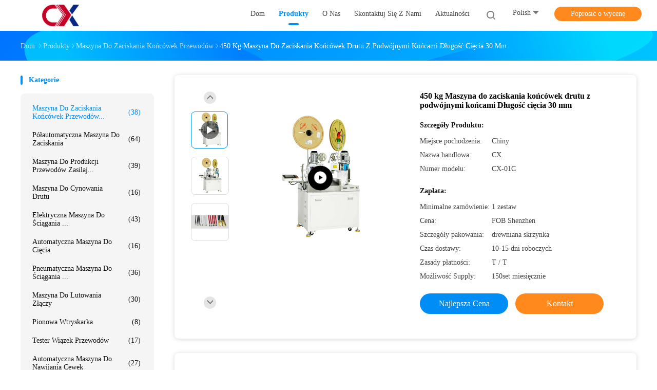

--- FILE ---
content_type: text/html
request_url: https://polish.automaticwirecrimpingmachine.com/sale-14044805-450kg-double-ends-wire-terminal-crimping-machine-30mm-cut-length.html
body_size: 32967
content:

<!DOCTYPE html>
<html lang="pl">
<head>
	<meta charset="utf-8">
	<meta http-equiv="X-UA-Compatible" content="IE=edge">
	<meta name="viewport" content="width=device-width, initial-scale=1">
    <title>450 kg Maszyna do zaciskania końcówek drutu z podwójnymi końcami Długość cięcia 30 mm</title>
    <meta name="keywords" content="450 kg Zaciskarka do zacisków, Zaciskarka do zacisków 30 mm, 3600 sztuk / godz. Dwustronna maszyna do zaciskania, Maszyna do zaciskania końcówek przewodów" />
    <meta name="description" content="wysoka jakość 450 kg Maszyna do zaciskania końcówek drutu z podwójnymi końcami Długość cięcia 30 mm z Chin, Wiodący rynek produktów w Chinach 450 kg Zaciskarka do zacisków Produkt, ze ścisłą kontrolą jakości Zaciskarka do zacisków 30 mm fabryki, wytwarzanie wysokiej jakości 3600 sztuk / godz. Dwustronna maszyna do zaciskania produkty." />
				<link rel='preload'
					  href=/photo/automaticwirecrimpingmachine/sitetpl/style/common.css?ver=1736235271 as='style'><link type='text/css' rel='stylesheet'
					  href=/photo/automaticwirecrimpingmachine/sitetpl/style/common.css?ver=1736235271 media='all'><meta property="og:title" content="450 kg Maszyna do zaciskania końcówek drutu z podwójnymi końcami Długość cięcia 30 mm" />
<meta property="og:description" content="wysoka jakość 450 kg Maszyna do zaciskania końcówek drutu z podwójnymi końcami Długość cięcia 30 mm z Chin, Wiodący rynek produktów w Chinach 450 kg Zaciskarka do zacisków Produkt, ze ścisłą kontrolą jakości Zaciskarka do zacisków 30 mm fabryki, wytwarzanie wysokiej jakości 3600 sztuk / godz. Dwustronna maszyna do zaciskania produkty." />
<meta property="og:type" content="product" />
<meta property="og:availability" content="instock" />
<meta property="og:site_name" content="Chenxin Automation Equipment(Guangzhou) Co., Ltd." />
<meta property="og:url" content="https://polish.automaticwirecrimpingmachine.com/sale-14044805-450kg-double-ends-wire-terminal-crimping-machine-30mm-cut-length.html" />
<meta property="og:image" content="https://polish.automaticwirecrimpingmachine.com/photo/ps34805626-450kg_double_ends_wire_terminal_crimping_machine_30mm_cut_length.jpg" />
<link rel="canonical" href="https://polish.automaticwirecrimpingmachine.com/sale-14044805-450kg-double-ends-wire-terminal-crimping-machine-30mm-cut-length.html" />
<link rel="alternate" href="https://m.polish.automaticwirecrimpingmachine.com/sale-14044805-450kg-double-ends-wire-terminal-crimping-machine-30mm-cut-length.html" media="only screen and (max-width: 640px)" />
<link rel="stylesheet" type="text/css" href="/js/guidefirstcommon.css" />
<style type="text/css">
/*<![CDATA[*/
.consent__cookie {position: fixed;top: 0;left: 0;width: 100%;height: 0%;z-index: 100000;}.consent__cookie_bg {position: fixed;top: 0;left: 0;width: 100%;height: 100%;background: #000;opacity: .6;display: none }.consent__cookie_rel {position: fixed;bottom:0;left: 0;width: 100%;background: #fff;display: -webkit-box;display: -ms-flexbox;display: flex;flex-wrap: wrap;padding: 24px 80px;-webkit-box-sizing: border-box;box-sizing: border-box;-webkit-box-pack: justify;-ms-flex-pack: justify;justify-content: space-between;-webkit-transition: all ease-in-out .3s;transition: all ease-in-out .3s }.consent__close {position: absolute;top: 20px;right: 20px;cursor: pointer }.consent__close svg {fill: #777 }.consent__close:hover svg {fill: #000 }.consent__cookie_box {flex: 1;word-break: break-word;}.consent__warm {color: #777;font-size: 16px;margin-bottom: 12px;line-height: 19px }.consent__title {color: #333;font-size: 20px;font-weight: 600;margin-bottom: 12px;line-height: 23px }.consent__itxt {color: #333;font-size: 14px;margin-bottom: 12px;display: -webkit-box;display: -ms-flexbox;display: flex;-webkit-box-align: center;-ms-flex-align: center;align-items: center }.consent__itxt i {display: -webkit-inline-box;display: -ms-inline-flexbox;display: inline-flex;width: 28px;height: 28px;border-radius: 50%;background: #e0f9e9;margin-right: 8px;-webkit-box-align: center;-ms-flex-align: center;align-items: center;-webkit-box-pack: center;-ms-flex-pack: center;justify-content: center }.consent__itxt svg {fill: #3ca860 }.consent__txt {color: #a6a6a6;font-size: 14px;margin-bottom: 8px;line-height: 17px }.consent__btns {display: -webkit-box;display: -ms-flexbox;display: flex;-webkit-box-orient: vertical;-webkit-box-direction: normal;-ms-flex-direction: column;flex-direction: column;-webkit-box-pack: center;-ms-flex-pack: center;justify-content: center;flex-shrink: 0;}.consent__btn {width: 280px;height: 40px;line-height: 40px;text-align: center;background: #3ca860;color: #fff;border-radius: 4px;margin: 8px 0;-webkit-box-sizing: border-box;box-sizing: border-box;cursor: pointer;font-size:14px}.consent__btn:hover {background: #00823b }.consent__btn.empty {color: #3ca860;border: 1px solid #3ca860;background: #fff }.consent__btn.empty:hover {background: #3ca860;color: #fff }.open .consent__cookie_bg {display: block }.open .consent__cookie_rel {bottom: 0 }@media (max-width: 760px) {.consent__btns {width: 100%;align-items: center;}.consent__cookie_rel {padding: 20px 24px }}.consent__cookie.open {display: block;}.consent__cookie {display: none;}
/*]]>*/
</style>
<style type="text/css">
/*<![CDATA[*/
@media only screen and (max-width:640px){.contact_now_dialog .content-wrap .desc{background-image:url(/images/cta_images/bg_s.png) !important}}.contact_now_dialog .content-wrap .content-wrap_header .cta-close{background-image:url(/images/cta_images/sprite.png) !important}.contact_now_dialog .content-wrap .desc{background-image:url(/images/cta_images/bg_l.png) !important}.contact_now_dialog .content-wrap .cta-btn i{background-image:url(/images/cta_images/sprite.png) !important}.contact_now_dialog .content-wrap .head-tip img{content:url(/images/cta_images/cta_contact_now.png) !important}.cusim{background-image:url(/images/imicon/im.svg) !important}.cuswa{background-image:url(/images/imicon/wa.png) !important}.cusall{background-image:url(/images/imicon/allchat.svg) !important}
/*]]>*/
</style>
<script type="text/javascript" src="/js/guidefirstcommon.js"></script>
<script type="text/javascript">
/*<![CDATA[*/
window.isvideotpl = 1;window.detailurl = '/videos-14044805-450kg-double-ends-wire-terminal-crimping-machine-30mm-cut-length.html';
var colorUrl = '';var isShowGuide = 2;var showGuideColor = 0;var im_appid = 10003;var im_msg="Good day, what product are you looking for?";

var cta_cid = 52342;var use_defaulProductInfo = 1;var cta_pid = 14044805;var test_company = 0;var webim_domain = '';var company_type = 0;var cta_equipment = 'pc'; var setcookie = 'setwebimCookie(73470,14044805,0)'; var whatsapplink = "https://wa.me/8618825533151?text=Hi%2C+I%27m+interested+in+450+kg+Maszyna+do+zaciskania+ko%C5%84c%C3%B3wek+drutu+z+podw%C3%B3jnymi+ko%C5%84cami+D%C5%82ugo%C5%9B%C4%87+ci%C4%99cia+30+mm."; function insertMeta(){var str = '<meta name="mobile-web-app-capable" content="yes" /><meta name="viewport" content="width=device-width, initial-scale=1.0" />';document.head.insertAdjacentHTML('beforeend',str);} var element = document.querySelector('a.footer_webim_a[href="/webim/webim_tab.html"]');if (element) {element.parentNode.removeChild(element);}

var colorUrl = '';
var aisearch = 0;
var selfUrl = '';
window.playerReportUrl='/vod/view_count/report';
var query_string = ["Products","Detail"];
var g_tp = '';
var customtplcolor = 99702;
var str_chat = 'rozmowa';
				var str_call_now = 'Zadzwoń teraz.';
var str_chat_now = 'Rozmawiaj teraz.';
var str_contact1 = 'Najlepszą cenę';var str_chat_lang='polish';var str_contact2 = 'Zdobądź cenę';var str_contact2 = 'Najlepsza cena';var str_contact = 'kontakt';
window.predomainsub = "";
/*]]>*/
</script>
</head>
<body>
<img src="/logo.gif" style="display:none" alt="logo"/>
<a style="display: none!important;" title="Chenxin Automation Equipment(Guangzhou) Co., Ltd." class="float-inquiry" href="/contactnow.html" onclick='setinquiryCookie("{\"showproduct\":1,\"pid\":\"14044805\",\"name\":\"450 kg Maszyna do zaciskania ko\\u0144c\\u00f3wek drutu z podw\\u00f3jnymi ko\\u0144cami D\\u0142ugo\\u015b\\u0107 ci\\u0119cia 30 mm\",\"source_url\":\"\\/videos-14044805-450kg-double-ends-wire-terminal-crimping-machine-30mm-cut-length.html\",\"picurl\":\"\\/photo\\/pd34805626-450kg_double_ends_wire_terminal_crimping_machine_30mm_cut_length.jpg\",\"propertyDetail\":[[\"Automatyzacja\",\"Ca\\u0142kowicie automatycznie\"],[\"Miejsce pochodzenia\",\"Chiny\"],[\"Nazwa handlowa\",\"CX\"],[\"Numer modelu\",\"CX-01C\"]],\"company_name\":null,\"picurl_c\":\"\\/photo\\/pc34805626-450kg_double_ends_wire_terminal_crimping_machine_30mm_cut_length.jpg\",\"price\":\"FOB Shenzhen\",\"username\":\"Chenxin-Jane\",\"viewTime\":\"Ostatnie logowanie : 6 godzin 44 minuty temu\",\"subject\":\"Jaka jest najlepsza cena za 450 kg Maszyna do zaciskania ko\\u0144c\\u00f3wek drutu z podw\\u00f3jnymi ko\\u0144cami D\\u0142ugo\\u015b\\u0107 ci\\u0119cia 30 mm\",\"countrycode\":\"\"}");'></a>
<script>
var originProductInfo = '';
var originProductInfo = {"showproduct":1,"pid":"14044805","name":"450 kg Maszyna do zaciskania ko\u0144c\u00f3wek drutu z podw\u00f3jnymi ko\u0144cami D\u0142ugo\u015b\u0107 ci\u0119cia 30 mm","source_url":"\/videos-14044805-450kg-double-ends-wire-terminal-crimping-machine-30mm-cut-length.html","picurl":"\/photo\/pd34805626-450kg_double_ends_wire_terminal_crimping_machine_30mm_cut_length.jpg","propertyDetail":[["Automatyzacja","Ca\u0142kowicie automatycznie"],["Miejsce pochodzenia","Chiny"],["Nazwa handlowa","CX"],["Numer modelu","CX-01C"]],"company_name":null,"picurl_c":"\/photo\/pc34805626-450kg_double_ends_wire_terminal_crimping_machine_30mm_cut_length.jpg","price":"FOB Shenzhen","username":"Chenxin-Jane","viewTime":"Ostatnie logowanie : 0 godzin 44 minuty temu","subject":"Prosimy o podanie nam swojej 450 kg Maszyna do zaciskania ko\u0144c\u00f3wek drutu z podw\u00f3jnymi ko\u0144cami D\u0142ugo\u015b\u0107 ci\u0119cia 30 mm","countrycode":""};
var save_url = "/contactsave.html";
var update_url = "/updateinquiry.html";
var productInfo = {};
var defaulProductInfo = {};
var myDate = new Date();
var curDate = myDate.getFullYear()+'-'+(parseInt(myDate.getMonth())+1)+'-'+myDate.getDate();
var message = '';
var default_pop = 1;
var leaveMessageDialog = document.getElementsByClassName('leave-message-dialog')[0]; // 获取弹层
var _$$ = function (dom) {
    return document.querySelectorAll(dom);
};
resInfo = originProductInfo;
resInfo['name'] = resInfo['name'] || '';
defaulProductInfo.pid = resInfo['pid'];
defaulProductInfo.productName = resInfo['name'] ?? '';
defaulProductInfo.productInfo = resInfo['propertyDetail'];
defaulProductInfo.productImg = resInfo['picurl_c'];
defaulProductInfo.subject = resInfo['subject'] ?? '';
defaulProductInfo.productImgAlt = resInfo['name'] ?? '';
var inquirypopup_tmp = 1;
var message = 'Drogi,'+'\r\n'+"Jestem zainteresowany"+' '+trim(resInfo['name'])+", czy możesz przesłać mi więcej szczegółów, takich jak typ, rozmiar, MOQ, materiał itp."+'\r\n'+"Dzięki!"+'\r\n'+"Czekam na Twoją odpowiedź.";
var message_1 = 'Drogi,'+'\r\n'+"Jestem zainteresowany"+' '+trim(resInfo['name'])+", czy możesz przesłać mi więcej szczegółów, takich jak typ, rozmiar, MOQ, materiał itp."+'\r\n'+"Dzięki!"+'\r\n'+"Czekam na Twoją odpowiedź.";
var message_2 = 'Cześć,'+'\r\n'+"Szukam"+' '+trim(resInfo['name'])+", proszę o przesłanie ceny, specyfikacji i zdjęcia."+'\r\n'+"Twoja szybka odpowiedź będzie bardzo mile widziana."+'\r\n'+"Zapraszam do kontaktu w celu uzyskania dalszych informacji."+'\r\n'+"Wielkie dzięki.";
var message_3 = 'Cześć,'+'\r\n'+trim(resInfo['name'])+' '+"spełnia moje oczekiwania."+'\r\n'+"Proszę podać najlepszą cenę i inne informacje o produkcie."+'\r\n'+"Zapraszam do kontaktu mailowego."+'\r\n'+"Wielkie dzięki.";

var message_4 = 'Drogi,'+'\r\n'+"Jaka jest cena FOB na Twoim"+' '+trim(resInfo['name'])+'?'+'\r\n'+"Jaka jest nazwa najbliższego portu?"+'\r\n'+"Proszę o odpowiedź jak najszybciej, byłoby lepiej, gdybyśmy udzielili dalszych informacji."+'\r\n'+"Pozdrowienia!";
var message_5 = 'Cześć,'+'\r\n'+"Jestem bardzo zainteresowany twoją"+' '+trim(resInfo['name'])+'.'+'\r\n'+"Proszę o przesłanie mi szczegółów produktu."+'\r\n'+"Czekam na Twoją szybką odpowiedź."+'\r\n'+"Zapraszam do kontaktu mailowego."+'\r\n'+"Pozdrowienia!";

var message_6 = 'Drogi,'+'\r\n'+"Podaj nam informacje o swoim"+' '+trim(resInfo['name'])+", takie jak rodzaj, rozmiar, materiał i oczywiście najlepsza cena."+'\r\n'+"Czekam na Twoją szybką odpowiedź."+'\r\n'+"Dziękuję Ci!";
var message_7 = 'Drogi,'+'\r\n'+"Czy możesz dostarczyć"+' '+trim(resInfo['name'])+" dla nas?"+'\r\n'+"Najpierw potrzebujemy cennika i niektórych szczegółów produktu."+'\r\n'+"Mam nadzieję, że otrzymam odpowiedź jak najszybciej i czekam na współpracę."+'\r\n'+"Dziękuję Ci bardzo.";
var message_8 = 'cześć,'+'\r\n'+"Szukam"+' '+trim(resInfo['name'])+", proszę o bardziej szczegółowe informacje o produkcie."+'\r\n'+"Czekam na odpowiedź."+'\r\n'+"Dziękuję Ci!";
var message_9 = 'Cześć,'+'\r\n'+"Twój"+' '+trim(resInfo['name'])+" bardzo dobrze spełnia moje wymagania."+'\r\n'+"Proszę o przesłanie ceny, specyfikacji i podobnego modelu będzie OK."+'\r\n'+"Zapraszam do rozmowy ze mną."+'\r\n'+"Dzięki!";
var message_10 = 'Drogi,'+'\r\n'+"Chcę dowiedzieć się więcej o szczegółach i wycenie"+' '+trim(resInfo['name'])+'.'+'\r\n'+"Nie wahaj się ze mną skontaktować."+'\r\n'+"Pozdrowienia!";

var r = getRandom(1,10);

defaulProductInfo.message = eval("message_"+r);
    defaulProductInfo.message = eval("message_"+r);
        var mytAjax = {

    post: function(url, data, fn) {
        var xhr = new XMLHttpRequest();
        xhr.open("POST", url, true);
        xhr.setRequestHeader("Content-Type", "application/x-www-form-urlencoded;charset=UTF-8");
        xhr.setRequestHeader("X-Requested-With", "XMLHttpRequest");
        xhr.setRequestHeader('Content-Type','text/plain;charset=UTF-8');
        xhr.onreadystatechange = function() {
            if(xhr.readyState == 4 && (xhr.status == 200 || xhr.status == 304)) {
                fn.call(this, xhr.responseText);
            }
        };
        xhr.send(data);
    },

    postform: function(url, data, fn) {
        var xhr = new XMLHttpRequest();
        xhr.open("POST", url, true);
        xhr.setRequestHeader("X-Requested-With", "XMLHttpRequest");
        xhr.onreadystatechange = function() {
            if(xhr.readyState == 4 && (xhr.status == 200 || xhr.status == 304)) {
                fn.call(this, xhr.responseText);
            }
        };
        xhr.send(data);
    }
};
/*window.onload = function(){
    leaveMessageDialog = document.getElementsByClassName('leave-message-dialog')[0];
    if (window.localStorage.recordDialogStatus=='undefined' || (window.localStorage.recordDialogStatus!='undefined' && window.localStorage.recordDialogStatus != curDate)) {
        setTimeout(function(){
            if(parseInt(inquirypopup_tmp%10) == 1){
                creatDialog(defaulProductInfo, 1);
            }
        }, 6000);
    }
};*/
function trim(str)
{
    str = str.replace(/(^\s*)/g,"");
    return str.replace(/(\s*$)/g,"");
};
function getRandom(m,n){
    var num = Math.floor(Math.random()*(m - n) + n);
    return num;
};
function strBtn(param) {

    var starattextarea = document.getElementById("textareamessage").value.length;
    var email = document.getElementById("startEmail").value;

    var default_tip = document.querySelectorAll(".watermark_container").length;
    if (20 < starattextarea && starattextarea < 3000) {
        if(default_tip>0){
            document.getElementById("textareamessage1").parentNode.parentNode.nextElementSibling.style.display = "none";
        }else{
            document.getElementById("textareamessage1").parentNode.nextElementSibling.style.display = "none";
        }

    } else {
        if(default_tip>0){
            document.getElementById("textareamessage1").parentNode.parentNode.nextElementSibling.style.display = "block";
        }else{
            document.getElementById("textareamessage1").parentNode.nextElementSibling.style.display = "block";
        }

        return;
    }

    // var re = /^([a-zA-Z0-9_-])+@([a-zA-Z0-9_-])+\.([a-zA-Z0-9_-])+/i;/*邮箱不区分大小写*/
    var re = /^[a-zA-Z0-9][\w-]*(\.?[\w-]+)*@[a-zA-Z0-9-]+(\.[a-zA-Z0-9]+)+$/i;
    if (!re.test(email)) {
        document.getElementById("startEmail").nextElementSibling.style.display = "block";
        return;
    } else {
        document.getElementById("startEmail").nextElementSibling.style.display = "none";
    }

    var subject = document.getElementById("pop_subject").value;
    var pid = document.getElementById("pop_pid").value;
    var message = document.getElementById("textareamessage").value;
    var sender_email = document.getElementById("startEmail").value;
    var tel = '';
    if (document.getElementById("tel0") != undefined && document.getElementById("tel0") != '')
        tel = document.getElementById("tel0").value;
    var form_serialize = '&tel='+tel;

    form_serialize = form_serialize.replace(/\+/g, "%2B");
    mytAjax.post(save_url,"pid="+pid+"&subject="+subject+"&email="+sender_email+"&message="+(message)+form_serialize,function(res){
        var mes = JSON.parse(res);
        if(mes.status == 200){
            var iid = mes.iid;
            document.getElementById("pop_iid").value = iid;
            document.getElementById("pop_uuid").value = mes.uuid;

            if(typeof gtag_report_conversion === "function"){
                gtag_report_conversion();//执行统计js代码
            }
            if(typeof fbq === "function"){
                fbq('track','Purchase');//执行统计js代码
            }
        }
    });
    for (var index = 0; index < document.querySelectorAll(".dialog-content-pql").length; index++) {
        document.querySelectorAll(".dialog-content-pql")[index].style.display = "none";
    };
    $('#idphonepql').val(tel);
    document.getElementById("dialog-content-pql-id").style.display = "block";
    ;
};
function twoBtnOk(param) {

    var selectgender = document.getElementById("Mr").innerHTML;
    var iid = document.getElementById("pop_iid").value;
    var sendername = document.getElementById("idnamepql").value;
    var senderphone = document.getElementById("idphonepql").value;
    var sendercname = document.getElementById("idcompanypql").value;
    var uuid = document.getElementById("pop_uuid").value;
    var gender = 2;
    if(selectgender == 'Mr.') gender = 0;
    if(selectgender == 'Mrs.') gender = 1;
    var pid = document.getElementById("pop_pid").value;
    var form_serialize = '';

        form_serialize = form_serialize.replace(/\+/g, "%2B");

    mytAjax.post(update_url,"iid="+iid+"&gender="+gender+"&uuid="+uuid+"&name="+(sendername)+"&tel="+(senderphone)+"&company="+(sendercname)+form_serialize,function(res){});

    for (var index = 0; index < document.querySelectorAll(".dialog-content-pql").length; index++) {
        document.querySelectorAll(".dialog-content-pql")[index].style.display = "none";
    };
    document.getElementById("dialog-content-pql-ok").style.display = "block";

};
function toCheckMust(name) {
    $('#'+name+'error').hide();
}
function handClidk(param) {
    var starattextarea = document.getElementById("textareamessage1").value.length;
    var email = document.getElementById("startEmail1").value;
    var default_tip = document.querySelectorAll(".watermark_container").length;
    if (20 < starattextarea && starattextarea < 3000) {
        if(default_tip>0){
            document.getElementById("textareamessage1").parentNode.parentNode.nextElementSibling.style.display = "none";
        }else{
            document.getElementById("textareamessage1").parentNode.nextElementSibling.style.display = "none";
        }

    } else {
        if(default_tip>0){
            document.getElementById("textareamessage1").parentNode.parentNode.nextElementSibling.style.display = "block";
        }else{
            document.getElementById("textareamessage1").parentNode.nextElementSibling.style.display = "block";
        }

        return;
    }

    // var re = /^([a-zA-Z0-9_-])+@([a-zA-Z0-9_-])+\.([a-zA-Z0-9_-])+/i;
    var re = /^[a-zA-Z0-9][\w-]*(\.?[\w-]+)*@[a-zA-Z0-9-]+(\.[a-zA-Z0-9]+)+$/i;
    if (!re.test(email)) {
        document.getElementById("startEmail1").nextElementSibling.style.display = "block";
        return;
    } else {
        document.getElementById("startEmail1").nextElementSibling.style.display = "none";
    }

    var subject = document.getElementById("pop_subject").value;
    var pid = document.getElementById("pop_pid").value;
    var message = document.getElementById("textareamessage1").value;
    var sender_email = document.getElementById("startEmail1").value;
    var form_serialize = tel = '';
    if (document.getElementById("tel1") != undefined && document.getElementById("tel1") != '')
        tel = document.getElementById("tel1").value;
        mytAjax.post(save_url,"email="+sender_email+"&tel="+tel+"&pid="+pid+"&message="+message+"&subject="+subject+form_serialize,function(res){

        var mes = JSON.parse(res);
        if(mes.status == 200){
            var iid = mes.iid;
            document.getElementById("pop_iid").value = iid;
            document.getElementById("pop_uuid").value = mes.uuid;
            if(typeof gtag_report_conversion === "function"){
                gtag_report_conversion();//执行统计js代码
            }
        }

    });
    for (var index = 0; index < document.querySelectorAll(".dialog-content-pql").length; index++) {
        document.querySelectorAll(".dialog-content-pql")[index].style.display = "none";
    };
    $('#idphonepql').val(tel);
    document.getElementById("dialog-content-pql-id").style.display = "block";

};
window.addEventListener('load', function () {
    $('.checkbox-wrap label').each(function(){
        if($(this).find('input').prop('checked')){
            $(this).addClass('on')
        }else {
            $(this).removeClass('on')
        }
    })
    $(document).on('click', '.checkbox-wrap label' , function(ev){
        if (ev.target.tagName.toUpperCase() != 'INPUT') {
            $(this).toggleClass('on')
        }
    })
})

function hand_video(pdata) {
    data = JSON.parse(pdata);
    productInfo.productName = data.productName;
    productInfo.productInfo = data.productInfo;
    productInfo.productImg = data.productImg;
    productInfo.subject = data.subject;

    var message = 'Drogi,'+'\r\n'+"Jestem zainteresowany"+' '+trim(data.productName)+", czy mógłbyś przesłać mi więcej informacji, takich jak rodzaj, rozmiar, ilość, materiał itp."+'\r\n'+"Dzięki!"+'\r\n'+"Czekam na Twoją odpowiedź.";

    var message = 'Drogi,'+'\r\n'+"Jestem zainteresowany"+' '+trim(data.productName)+", czy możesz przesłać mi więcej szczegółów, takich jak typ, rozmiar, MOQ, materiał itp."+'\r\n'+"Dzięki!"+'\r\n'+"Czekam na Twoją odpowiedź.";
    var message_1 = 'Drogi,'+'\r\n'+"Jestem zainteresowany"+' '+trim(data.productName)+", czy możesz przesłać mi więcej szczegółów, takich jak typ, rozmiar, MOQ, materiał itp."+'\r\n'+"Dzięki!"+'\r\n'+"Czekam na Twoją odpowiedź.";
    var message_2 = 'Cześć,'+'\r\n'+"Szukam"+' '+trim(data.productName)+", proszę o przesłanie ceny, specyfikacji i zdjęcia."+'\r\n'+"Twoja szybka odpowiedź będzie bardzo mile widziana."+'\r\n'+"Zapraszam do kontaktu w celu uzyskania dalszych informacji."+'\r\n'+"Wielkie dzięki.";
    var message_3 = 'Cześć,'+'\r\n'+trim(data.productName)+' '+"spełnia moje oczekiwania."+'\r\n'+"Proszę podać najlepszą cenę i inne informacje o produkcie."+'\r\n'+"Zapraszam do kontaktu mailowego."+'\r\n'+"Wielkie dzięki.";

    var message_4 = 'Drogi,'+'\r\n'+"Jaka jest cena FOB na Twoim"+' '+trim(data.productName)+'?'+'\r\n'+"Jaka jest nazwa najbliższego portu?"+'\r\n'+"Proszę o odpowiedź jak najszybciej, byłoby lepiej, gdybyśmy udzielili dalszych informacji."+'\r\n'+"Pozdrowienia!";
    var message_5 = 'Cześć,'+'\r\n'+"Jestem bardzo zainteresowany twoją"+' '+trim(data.productName)+'.'+'\r\n'+"Proszę o przesłanie mi szczegółów produktu."+'\r\n'+"Czekam na Twoją szybką odpowiedź."+'\r\n'+"Zapraszam do kontaktu mailowego."+'\r\n'+"Pozdrowienia!";

    var message_6 = 'Drogi,'+'\r\n'+"Podaj nam informacje o swoim"+' '+trim(data.productName)+", takie jak rodzaj, rozmiar, materiał i oczywiście najlepsza cena."+'\r\n'+"Czekam na Twoją szybką odpowiedź."+'\r\n'+"Dziękuję Ci!";
    var message_7 = 'Drogi,'+'\r\n'+"Czy możesz dostarczyć"+' '+trim(data.productName)+" dla nas?"+'\r\n'+"Najpierw potrzebujemy cennika i niektórych szczegółów produktu."+'\r\n'+"Mam nadzieję, że otrzymam odpowiedź jak najszybciej i czekam na współpracę."+'\r\n'+"Dziękuję Ci bardzo.";
    var message_8 = 'cześć,'+'\r\n'+"Szukam"+' '+trim(data.productName)+", proszę o bardziej szczegółowe informacje o produkcie."+'\r\n'+"Czekam na odpowiedź."+'\r\n'+"Dziękuję Ci!";
    var message_9 = 'Cześć,'+'\r\n'+"Twój"+' '+trim(data.productName)+" bardzo dobrze spełnia moje wymagania."+'\r\n'+"Proszę o przesłanie ceny, specyfikacji i podobnego modelu będzie OK."+'\r\n'+"Zapraszam do rozmowy ze mną."+'\r\n'+"Dzięki!";
    var message_10 = 'Drogi,'+'\r\n'+"Chcę dowiedzieć się więcej o szczegółach i wycenie"+' '+trim(data.productName)+'.'+'\r\n'+"Nie wahaj się ze mną skontaktować."+'\r\n'+"Pozdrowienia!";

    var r = getRandom(1,10);

    productInfo.message = eval("message_"+r);
            if(parseInt(inquirypopup_tmp/10) == 1){
        productInfo.message = "";
    }
    productInfo.pid = data.pid;
    creatDialog(productInfo, 2);
};

function handDialog(pdata) {
    data = JSON.parse(pdata);
    productInfo.productName = data.productName;
    productInfo.productInfo = data.productInfo;
    productInfo.productImg = data.productImg;
    productInfo.subject = data.subject;

    var message = 'Drogi,'+'\r\n'+"Jestem zainteresowany"+' '+trim(data.productName)+", czy mógłbyś przesłać mi więcej informacji, takich jak rodzaj, rozmiar, ilość, materiał itp."+'\r\n'+"Dzięki!"+'\r\n'+"Czekam na Twoją odpowiedź.";

    var message = 'Drogi,'+'\r\n'+"Jestem zainteresowany"+' '+trim(data.productName)+", czy możesz przesłać mi więcej szczegółów, takich jak typ, rozmiar, MOQ, materiał itp."+'\r\n'+"Dzięki!"+'\r\n'+"Czekam na Twoją odpowiedź.";
    var message_1 = 'Drogi,'+'\r\n'+"Jestem zainteresowany"+' '+trim(data.productName)+", czy możesz przesłać mi więcej szczegółów, takich jak typ, rozmiar, MOQ, materiał itp."+'\r\n'+"Dzięki!"+'\r\n'+"Czekam na Twoją odpowiedź.";
    var message_2 = 'Cześć,'+'\r\n'+"Szukam"+' '+trim(data.productName)+", proszę o przesłanie ceny, specyfikacji i zdjęcia."+'\r\n'+"Twoja szybka odpowiedź będzie bardzo mile widziana."+'\r\n'+"Zapraszam do kontaktu w celu uzyskania dalszych informacji."+'\r\n'+"Wielkie dzięki.";
    var message_3 = 'Cześć,'+'\r\n'+trim(data.productName)+' '+"spełnia moje oczekiwania."+'\r\n'+"Proszę podać najlepszą cenę i inne informacje o produkcie."+'\r\n'+"Zapraszam do kontaktu mailowego."+'\r\n'+"Wielkie dzięki.";

    var message_4 = 'Drogi,'+'\r\n'+"Jaka jest cena FOB na Twoim"+' '+trim(data.productName)+'?'+'\r\n'+"Jaka jest nazwa najbliższego portu?"+'\r\n'+"Proszę o odpowiedź jak najszybciej, byłoby lepiej, gdybyśmy udzielili dalszych informacji."+'\r\n'+"Pozdrowienia!";
    var message_5 = 'Cześć,'+'\r\n'+"Jestem bardzo zainteresowany twoją"+' '+trim(data.productName)+'.'+'\r\n'+"Proszę o przesłanie mi szczegółów produktu."+'\r\n'+"Czekam na Twoją szybką odpowiedź."+'\r\n'+"Zapraszam do kontaktu mailowego."+'\r\n'+"Pozdrowienia!";

    var message_6 = 'Drogi,'+'\r\n'+"Podaj nam informacje o swoim"+' '+trim(data.productName)+", takie jak rodzaj, rozmiar, materiał i oczywiście najlepsza cena."+'\r\n'+"Czekam na Twoją szybką odpowiedź."+'\r\n'+"Dziękuję Ci!";
    var message_7 = 'Drogi,'+'\r\n'+"Czy możesz dostarczyć"+' '+trim(data.productName)+" dla nas?"+'\r\n'+"Najpierw potrzebujemy cennika i niektórych szczegółów produktu."+'\r\n'+"Mam nadzieję, że otrzymam odpowiedź jak najszybciej i czekam na współpracę."+'\r\n'+"Dziękuję Ci bardzo.";
    var message_8 = 'cześć,'+'\r\n'+"Szukam"+' '+trim(data.productName)+", proszę o bardziej szczegółowe informacje o produkcie."+'\r\n'+"Czekam na odpowiedź."+'\r\n'+"Dziękuję Ci!";
    var message_9 = 'Cześć,'+'\r\n'+"Twój"+' '+trim(data.productName)+" bardzo dobrze spełnia moje wymagania."+'\r\n'+"Proszę o przesłanie ceny, specyfikacji i podobnego modelu będzie OK."+'\r\n'+"Zapraszam do rozmowy ze mną."+'\r\n'+"Dzięki!";
    var message_10 = 'Drogi,'+'\r\n'+"Chcę dowiedzieć się więcej o szczegółach i wycenie"+' '+trim(data.productName)+'.'+'\r\n'+"Nie wahaj się ze mną skontaktować."+'\r\n'+"Pozdrowienia!";

    var r = getRandom(1,10);
    productInfo.message = eval("message_"+r);
            if(parseInt(inquirypopup_tmp/10) == 1){
        productInfo.message = "";
    }
    productInfo.pid = data.pid;
    creatDialog(productInfo, 2);
};

function closepql(param) {

    leaveMessageDialog.style.display = 'none';
};

function closepql2(param) {

    for (var index = 0; index < document.querySelectorAll(".dialog-content-pql").length; index++) {
        document.querySelectorAll(".dialog-content-pql")[index].style.display = "none";
    };
    document.getElementById("dialog-content-pql-ok").style.display = "block";
};

function decodeHtmlEntities(str) {
    var tempElement = document.createElement('div');
    tempElement.innerHTML = str;
    return tempElement.textContent || tempElement.innerText || '';
}

function initProduct(productInfo,type){

    productInfo.productName = decodeHtmlEntities(productInfo.productName);
    productInfo.message = decodeHtmlEntities(productInfo.message);

    leaveMessageDialog = document.getElementsByClassName('leave-message-dialog')[0];
    leaveMessageDialog.style.display = "block";
    if(type == 3){
        var popinquiryemail = document.getElementById("popinquiryemail").value;
        _$$("#startEmail1")[0].value = popinquiryemail;
    }else{
        _$$("#startEmail1")[0].value = "";
    }
    _$$("#startEmail")[0].value = "";
    _$$("#idnamepql")[0].value = "";
    _$$("#idphonepql")[0].value = "";
    _$$("#idcompanypql")[0].value = "";

    _$$("#pop_pid")[0].value = productInfo.pid;
    _$$("#pop_subject")[0].value = productInfo.subject;
    
    if(parseInt(inquirypopup_tmp/10) == 1){
        productInfo.message = "";
    }

    _$$("#textareamessage1")[0].value = productInfo.message;
    _$$("#textareamessage")[0].value = productInfo.message;

    _$$("#dialog-content-pql-id .titlep")[0].innerHTML = productInfo.productName;
    _$$("#dialog-content-pql-id img")[0].setAttribute("src", productInfo.productImg);
    _$$("#dialog-content-pql-id img")[0].setAttribute("alt", productInfo.productImgAlt);

    _$$("#dialog-content-pql-id-hand img")[0].setAttribute("src", productInfo.productImg);
    _$$("#dialog-content-pql-id-hand img")[0].setAttribute("alt", productInfo.productImgAlt);
    _$$("#dialog-content-pql-id-hand .titlep")[0].innerHTML = productInfo.productName;

    if (productInfo.productInfo.length > 0) {
        var ul2, ul;
        ul = document.createElement("ul");
        for (var index = 0; index < productInfo.productInfo.length; index++) {
            var el = productInfo.productInfo[index];
            var li = document.createElement("li");
            var span1 = document.createElement("span");
            span1.innerHTML = el[0] + ":";
            var span2 = document.createElement("span");
            span2.innerHTML = el[1];
            li.appendChild(span1);
            li.appendChild(span2);
            ul.appendChild(li);

        }
        ul2 = ul.cloneNode(true);
        if (type === 1) {
            _$$("#dialog-content-pql-id .left")[0].replaceChild(ul, _$$("#dialog-content-pql-id .left ul")[0]);
        } else {
            _$$("#dialog-content-pql-id-hand .left")[0].replaceChild(ul2, _$$("#dialog-content-pql-id-hand .left ul")[0]);
            _$$("#dialog-content-pql-id .left")[0].replaceChild(ul, _$$("#dialog-content-pql-id .left ul")[0]);
        }
    };
    for (var index = 0; index < _$$("#dialog-content-pql-id .right ul li").length; index++) {
        _$$("#dialog-content-pql-id .right ul li")[index].addEventListener("click", function (params) {
            _$$("#dialog-content-pql-id .right #Mr")[0].innerHTML = this.innerHTML
        }, false)

    };

};
function closeInquiryCreateDialog() {
    document.getElementById("xuanpan_dialog_box_pql").style.display = "none";
};
function showInquiryCreateDialog() {
    document.getElementById("xuanpan_dialog_box_pql").style.display = "block";
};
function submitPopInquiry(){
    var message = document.getElementById("inquiry_message").value;
    var email = document.getElementById("inquiry_email").value;
    var subject = defaulProductInfo.subject;
    var pid = defaulProductInfo.pid;
    if (email === undefined) {
        showInquiryCreateDialog();
        document.getElementById("inquiry_email").style.border = "1px solid red";
        return false;
    };
    if (message === undefined) {
        showInquiryCreateDialog();
        document.getElementById("inquiry_message").style.border = "1px solid red";
        return false;
    };
    if (email.search(/^\w+((-\w+)|(\.\w+))*\@[A-Za-z0-9]+((\.|-)[A-Za-z0-9]+)*\.[A-Za-z0-9]+$/) == -1) {
        document.getElementById("inquiry_email").style.border= "1px solid red";
        showInquiryCreateDialog();
        return false;
    } else {
        document.getElementById("inquiry_email").style.border= "";
    };
    if (message.length < 20 || message.length >3000) {
        showInquiryCreateDialog();
        document.getElementById("inquiry_message").style.border = "1px solid red";
        return false;
    } else {
        document.getElementById("inquiry_message").style.border = "";
    };
    var tel = '';
    if (document.getElementById("tel") != undefined && document.getElementById("tel") != '')
        tel = document.getElementById("tel").value;

    mytAjax.post(save_url,"pid="+pid+"&subject="+subject+"&email="+email+"&message="+(message)+'&tel='+tel,function(res){
        var mes = JSON.parse(res);
        if(mes.status == 200){
            var iid = mes.iid;
            document.getElementById("pop_iid").value = iid;
            document.getElementById("pop_uuid").value = mes.uuid;

        }
    });
    initProduct(defaulProductInfo);
    for (var index = 0; index < document.querySelectorAll(".dialog-content-pql").length; index++) {
        document.querySelectorAll(".dialog-content-pql")[index].style.display = "none";
    };
    $('#idphonepql').val(tel);
    document.getElementById("dialog-content-pql-id").style.display = "block";

};

//带附件上传
function submitPopInquiryfile(email_id,message_id,check_sort,name_id,phone_id,company_id,attachments){

    if(typeof(check_sort) == 'undefined'){
        check_sort = 0;
    }
    var message = document.getElementById(message_id).value;
    var email = document.getElementById(email_id).value;
    var attachments = document.getElementById(attachments).value;
    if(typeof(name_id) !== 'undefined' && name_id != ""){
        var name  = document.getElementById(name_id).value;
    }
    if(typeof(phone_id) !== 'undefined' && phone_id != ""){
        var phone = document.getElementById(phone_id).value;
    }
    if(typeof(company_id) !== 'undefined' && company_id != ""){
        var company = document.getElementById(company_id).value;
    }
    var subject = defaulProductInfo.subject;
    var pid = defaulProductInfo.pid;

    if(check_sort == 0){
        if (email === undefined) {
            showInquiryCreateDialog();
            document.getElementById(email_id).style.border = "1px solid red";
            return false;
        };
        if (message === undefined) {
            showInquiryCreateDialog();
            document.getElementById(message_id).style.border = "1px solid red";
            return false;
        };

        if (email.search(/^\w+((-\w+)|(\.\w+))*\@[A-Za-z0-9]+((\.|-)[A-Za-z0-9]+)*\.[A-Za-z0-9]+$/) == -1) {
            document.getElementById(email_id).style.border= "1px solid red";
            showInquiryCreateDialog();
            return false;
        } else {
            document.getElementById(email_id).style.border= "";
        };
        if (message.length < 20 || message.length >3000) {
            showInquiryCreateDialog();
            document.getElementById(message_id).style.border = "1px solid red";
            return false;
        } else {
            document.getElementById(message_id).style.border = "";
        };
    }else{

        if (message === undefined) {
            showInquiryCreateDialog();
            document.getElementById(message_id).style.border = "1px solid red";
            return false;
        };

        if (email === undefined) {
            showInquiryCreateDialog();
            document.getElementById(email_id).style.border = "1px solid red";
            return false;
        };

        if (message.length < 20 || message.length >3000) {
            showInquiryCreateDialog();
            document.getElementById(message_id).style.border = "1px solid red";
            return false;
        } else {
            document.getElementById(message_id).style.border = "";
        };

        if (email.search(/^\w+((-\w+)|(\.\w+))*\@[A-Za-z0-9]+((\.|-)[A-Za-z0-9]+)*\.[A-Za-z0-9]+$/) == -1) {
            document.getElementById(email_id).style.border= "1px solid red";
            showInquiryCreateDialog();
            return false;
        } else {
            document.getElementById(email_id).style.border= "";
        };

    };

    mytAjax.post(save_url,"pid="+pid+"&subject="+subject+"&email="+email+"&message="+message+"&company="+company+"&attachments="+attachments,function(res){
        var mes = JSON.parse(res);
        if(mes.status == 200){
            var iid = mes.iid;
            document.getElementById("pop_iid").value = iid;
            document.getElementById("pop_uuid").value = mes.uuid;

            if(typeof gtag_report_conversion === "function"){
                gtag_report_conversion();//执行统计js代码
            }
            if(typeof fbq === "function"){
                fbq('track','Purchase');//执行统计js代码
            }
        }
    });
    initProduct(defaulProductInfo);

    if(name !== undefined && name != ""){
        _$$("#idnamepql")[0].value = name;
    }

    if(phone !== undefined && phone != ""){
        _$$("#idphonepql")[0].value = phone;
    }

    if(company !== undefined && company != ""){
        _$$("#idcompanypql")[0].value = company;
    }

    for (var index = 0; index < document.querySelectorAll(".dialog-content-pql").length; index++) {
        document.querySelectorAll(".dialog-content-pql")[index].style.display = "none";
    };
    document.getElementById("dialog-content-pql-id").style.display = "block";

};
function submitPopInquiryByParam(email_id,message_id,check_sort,name_id,phone_id,company_id){

    if(typeof(check_sort) == 'undefined'){
        check_sort = 0;
    }

    var senderphone = '';
    var message = document.getElementById(message_id).value;
    var email = document.getElementById(email_id).value;
    if(typeof(name_id) !== 'undefined' && name_id != ""){
        var name  = document.getElementById(name_id).value;
    }
    if(typeof(phone_id) !== 'undefined' && phone_id != ""){
        var phone = document.getElementById(phone_id).value;
        senderphone = phone;
    }
    if(typeof(company_id) !== 'undefined' && company_id != ""){
        var company = document.getElementById(company_id).value;
    }
    var subject = defaulProductInfo.subject;
    var pid = defaulProductInfo.pid;

    if(check_sort == 0){
        if (email === undefined) {
            showInquiryCreateDialog();
            document.getElementById(email_id).style.border = "1px solid red";
            return false;
        };
        if (message === undefined) {
            showInquiryCreateDialog();
            document.getElementById(message_id).style.border = "1px solid red";
            return false;
        };

        if (email.search(/^\w+((-\w+)|(\.\w+))*\@[A-Za-z0-9]+((\.|-)[A-Za-z0-9]+)*\.[A-Za-z0-9]+$/) == -1) {
            document.getElementById(email_id).style.border= "1px solid red";
            showInquiryCreateDialog();
            return false;
        } else {
            document.getElementById(email_id).style.border= "";
        };
        if (message.length < 20 || message.length >3000) {
            showInquiryCreateDialog();
            document.getElementById(message_id).style.border = "1px solid red";
            return false;
        } else {
            document.getElementById(message_id).style.border = "";
        };
    }else{

        if (message === undefined) {
            showInquiryCreateDialog();
            document.getElementById(message_id).style.border = "1px solid red";
            return false;
        };

        if (email === undefined) {
            showInquiryCreateDialog();
            document.getElementById(email_id).style.border = "1px solid red";
            return false;
        };

        if (message.length < 20 || message.length >3000) {
            showInquiryCreateDialog();
            document.getElementById(message_id).style.border = "1px solid red";
            return false;
        } else {
            document.getElementById(message_id).style.border = "";
        };

        if (email.search(/^\w+((-\w+)|(\.\w+))*\@[A-Za-z0-9]+((\.|-)[A-Za-z0-9]+)*\.[A-Za-z0-9]+$/) == -1) {
            document.getElementById(email_id).style.border= "1px solid red";
            showInquiryCreateDialog();
            return false;
        } else {
            document.getElementById(email_id).style.border= "";
        };

    };

    var productsku = "";
    if($("#product_sku").length > 0){
        productsku = $("#product_sku").html();
    }

    mytAjax.post(save_url,"tel="+senderphone+"&pid="+pid+"&subject="+subject+"&email="+email+"&message="+message+"&messagesku="+encodeURI(productsku),function(res){
        var mes = JSON.parse(res);
        if(mes.status == 200){
            var iid = mes.iid;
            document.getElementById("pop_iid").value = iid;
            document.getElementById("pop_uuid").value = mes.uuid;

            if(typeof gtag_report_conversion === "function"){
                gtag_report_conversion();//执行统计js代码
            }
            if(typeof fbq === "function"){
                fbq('track','Purchase');//执行统计js代码
            }
        }
    });
    initProduct(defaulProductInfo);

    if(name !== undefined && name != ""){
        _$$("#idnamepql")[0].value = name;
    }

    if(phone !== undefined && phone != ""){
        _$$("#idphonepql")[0].value = phone;
    }

    if(company !== undefined && company != ""){
        _$$("#idcompanypql")[0].value = company;
    }

    for (var index = 0; index < document.querySelectorAll(".dialog-content-pql").length; index++) {
        document.querySelectorAll(".dialog-content-pql")[index].style.display = "none";

    };
    document.getElementById("dialog-content-pql-id").style.display = "block";

};

function creat_videoDialog(productInfo, type) {

    if(type == 1){
        if(default_pop != 1){
            return false;
        }
        window.localStorage.recordDialogStatus = curDate;
    }else{
        default_pop = 0;
    }
    initProduct(productInfo, type);
    if (type === 1) {
        // 自动弹出
        for (var index = 0; index < document.querySelectorAll(".dialog-content-pql").length; index++) {

            document.querySelectorAll(".dialog-content-pql")[index].style.display = "none";
        };
        document.getElementById("dialog-content-pql").style.display = "block";
    } else {
        // 手动弹出
        for (var index = 0; index < document.querySelectorAll(".dialog-content-pql").length; index++) {
            document.querySelectorAll(".dialog-content-pql")[index].style.display = "none";
        };
        document.getElementById("dialog-content-pql-id-hand").style.display = "block";
    }
}

function creatDialog(productInfo, type) {

    if(type == 1){
        if(default_pop != 1){
            return false;
        }
        window.localStorage.recordDialogStatus = curDate;
    }else{
        default_pop = 0;
    }
    initProduct(productInfo, type);
    if (type === 1) {
        // 自动弹出
        for (var index = 0; index < document.querySelectorAll(".dialog-content-pql").length; index++) {

            document.querySelectorAll(".dialog-content-pql")[index].style.display = "none";
        };
        document.getElementById("dialog-content-pql").style.display = "block";
    } else {
        // 手动弹出
        for (var index = 0; index < document.querySelectorAll(".dialog-content-pql").length; index++) {
            document.querySelectorAll(".dialog-content-pql")[index].style.display = "none";
        };
        document.getElementById("dialog-content-pql-id-hand").style.display = "block";
    }
}

//带邮箱信息打开询盘框 emailtype=1表示带入邮箱
function openDialog(emailtype){
    var type = 2;//不带入邮箱，手动弹出
    if(emailtype == 1){
        var popinquiryemail = document.getElementById("popinquiryemail").value;
        // var re = /^([a-zA-Z0-9_-])+@([a-zA-Z0-9_-])+\.([a-zA-Z0-9_-])+/i;
        var re = /^[a-zA-Z0-9][\w-]*(\.?[\w-]+)*@[a-zA-Z0-9-]+(\.[a-zA-Z0-9]+)+$/i;
        if (!re.test(popinquiryemail)) {
            //前端提示样式;
            showInquiryCreateDialog();
            document.getElementById("popinquiryemail").style.border = "1px solid red";
            return false;
        } else {
            //前端提示样式;
        }
        var type = 3;
    }
    creatDialog(defaulProductInfo,type);
}

//上传附件
function inquiryUploadFile(){
    var fileObj = document.querySelector("#fileId").files[0];
    //构建表单数据
    var formData = new FormData();
    var filesize = fileObj.size;
    if(filesize > 10485760 || filesize == 0) {
        document.getElementById("filetips").style.display = "block";
        return false;
    }else {
        document.getElementById("filetips").style.display = "none";
    }
    formData.append('popinquiryfile', fileObj);
    document.getElementById("quotefileform").reset();
    var save_url = "/inquiryuploadfile.html";
    mytAjax.postform(save_url,formData,function(res){
        var mes = JSON.parse(res);
        if(mes.status == 200){
            document.getElementById("uploader-file-info").innerHTML = document.getElementById("uploader-file-info").innerHTML + "<span class=op>"+mes.attfile.name+"<a class=delatt id=att"+mes.attfile.id+" onclick=delatt("+mes.attfile.id+");>Delete</a></span>";
            var nowattachs = document.getElementById("attachments").value;
            if( nowattachs !== ""){
                var attachs = JSON.parse(nowattachs);
                attachs[mes.attfile.id] = mes.attfile;
            }else{
                var attachs = {};
                attachs[mes.attfile.id] = mes.attfile;
            }
            document.getElementById("attachments").value = JSON.stringify(attachs);
        }
    });
}
//附件删除
function delatt(attid)
{
    var nowattachs = document.getElementById("attachments").value;
    if( nowattachs !== ""){
        var attachs = JSON.parse(nowattachs);
        if(attachs[attid] == ""){
            return false;
        }
        var formData = new FormData();
        var delfile = attachs[attid]['filename'];
        var save_url = "/inquirydelfile.html";
        if(delfile != "") {
            formData.append('delfile', delfile);
            mytAjax.postform(save_url, formData, function (res) {
                if(res !== "") {
                    var mes = JSON.parse(res);
                    if (mes.status == 200) {
                        delete attachs[attid];
                        document.getElementById("attachments").value = JSON.stringify(attachs);
                        var s = document.getElementById("att"+attid);
                        s.parentNode.remove();
                    }
                }
            });
        }
    }else{
        return false;
    }
}

</script>
<div class="leave-message-dialog" style="display: none">
<style>
    .leave-message-dialog .close:before, .leave-message-dialog .close:after{
        content:initial;
    }
</style>
<div class="dialog-content-pql" id="dialog-content-pql" style="display: none">
    <span class="close" onclick="closepql()"><img src="/images/close.png" alt="close"></span>
    <div class="title">
        <p class="firstp-pql">Zostaw wiadomość</p>
        <p class="lastp-pql">Oddzwonimy wkrótce!</p>
    </div>
    <div class="form">
        <div class="textarea">
            <textarea style='font-family: robot;'  name="" id="textareamessage" cols="30" rows="10" style="margin-bottom:14px;width:100%"
                placeholder="Podaj szczegóły swojego zapytania."></textarea>
        </div>
        <p class="error-pql"> <span class="icon-pql"><img src="/images/error.png" alt="Chenxin Automation Equipment(Guangzhou) Co., Ltd."></span> Twoja wiadomość musi mieć od 20 do 3000 znaków!</p>
        <input id="startEmail" type="text" placeholder="Wprowadź swój email" onkeydown="if(event.keyCode === 13){ strBtn();}">
        <p class="error-pql"><span class="icon-pql"><img src="/images/error.png" alt="Chenxin Automation Equipment(Guangzhou) Co., Ltd."></span> Proszę sprawdzić email! </p>
                <div class="operations">
            <div class='btn' id="submitStart" type="submit" onclick="strBtn()">Zatwierdź</div>
        </div>
            </div>
</div>
<div class="dialog-content-pql dialog-content-pql-id" id="dialog-content-pql-id" style="display:none">
        <span class="close" onclick="closepql2()"><svg t="1648434466530" class="icon" viewBox="0 0 1024 1024" version="1.1" xmlns="http://www.w3.org/2000/svg" p-id="2198" width="16" height="16"><path d="M576 512l277.333333 277.333333-64 64-277.333333-277.333333L234.666667 853.333333 170.666667 789.333333l277.333333-277.333333L170.666667 234.666667 234.666667 170.666667l277.333333 277.333333L789.333333 170.666667 853.333333 234.666667 576 512z" fill="#444444" p-id="2199"></path></svg></span>
    <div class="left">
        <div class="img"><img></div>
        <p class="titlep"></p>
        <ul> </ul>
    </div>
    <div class="right">
                <p class="title">Więcej informacji ułatwia lepszą komunikację.</p>
                <div style="position: relative;">
            <div class="mr"> <span id="Mr">Pan.</span>
                <ul>
                    <li>Pan.</li>
                    <li>Pani.</li>
                </ul>
            </div>
            <input style="text-indent: 80px;" type="text" id="idnamepql" placeholder="Wpisz swoje imię">
        </div>
        <input type="text"  id="idphonepql"  placeholder="Numer telefonu">
        <input type="text" id="idcompanypql"  placeholder="firma" onkeydown="if(event.keyCode === 13){ twoBtnOk();}">
                <div class="btn form_new" id="twoBtnOk" onclick="twoBtnOk()">dobrze</div>
    </div>
</div>

<div class="dialog-content-pql dialog-content-pql-ok" id="dialog-content-pql-ok" style="display:none">
        <span class="close" onclick="closepql()"><svg t="1648434466530" class="icon" viewBox="0 0 1024 1024" version="1.1" xmlns="http://www.w3.org/2000/svg" p-id="2198" width="16" height="16"><path d="M576 512l277.333333 277.333333-64 64-277.333333-277.333333L234.666667 853.333333 170.666667 789.333333l277.333333-277.333333L170.666667 234.666667 234.666667 170.666667l277.333333 277.333333L789.333333 170.666667 853.333333 234.666667 576 512z" fill="#444444" p-id="2199"></path></svg></span>
    <div class="duihaook"></div>
        <p class="title">Przesłano pomyślnie!</p>
        <p class="p1" style="text-align: center; font-size: 18px; margin-top: 14px;">Oddzwonimy wkrótce!</p>
    <div class="btn" onclick="closepql()" id="endOk" style="margin: 0 auto;margin-top: 50px;">dobrze</div>
</div>
<div class="dialog-content-pql dialog-content-pql-id dialog-content-pql-id-hand" id="dialog-content-pql-id-hand"
    style="display:none">
     <input type="hidden" name="pop_pid" id="pop_pid" value="0">
     <input type="hidden" name="pop_subject" id="pop_subject" value="">
     <input type="hidden" name="pop_iid" id="pop_iid" value="0">
     <input type="hidden" name="pop_uuid" id="pop_uuid" value="0">
        <span class="close" onclick="closepql()"><svg t="1648434466530" class="icon" viewBox="0 0 1024 1024" version="1.1" xmlns="http://www.w3.org/2000/svg" p-id="2198" width="16" height="16"><path d="M576 512l277.333333 277.333333-64 64-277.333333-277.333333L234.666667 853.333333 170.666667 789.333333l277.333333-277.333333L170.666667 234.666667 234.666667 170.666667l277.333333 277.333333L789.333333 170.666667 853.333333 234.666667 576 512z" fill="#444444" p-id="2199"></path></svg></span>
    <div class="left">
        <div class="img"><img></div>
        <p class="titlep"></p>
        <ul> </ul>
    </div>
    <div class="right" style="float:right">
                <div class="title">
            <p class="firstp-pql">Zostaw wiadomość</p>
            <p class="lastp-pql">Oddzwonimy wkrótce!</p>
        </div>
                <div class="form">
            <div class="textarea">
                <textarea style='font-family: robot;' name="message" id="textareamessage1" cols="30" rows="10"
                    placeholder="Podaj szczegóły swojego zapytania."></textarea>
            </div>
            <p class="error-pql"> <span class="icon-pql"><img src="/images/error.png" alt="Chenxin Automation Equipment(Guangzhou) Co., Ltd."></span> Twoja wiadomość musi mieć od 20 do 3000 znaków!</p>

                            <input style="display:none" id="tel1" name="tel" type="text" oninput="value=value.replace(/[^0-9_+-]/g,'');" placeholder="Numer telefonu">
                        <input id='startEmail1' name='email' data-type='1' type='text'
                   placeholder="Wprowadź swój email"
                   onkeydown='if(event.keyCode === 13){ handClidk();}'>
            
            <p class='error-pql'><span class='icon-pql'>
                    <img src="/images/error.png" alt="Chenxin Automation Equipment(Guangzhou) Co., Ltd."></span> Proszę sprawdzić email!            </p>

            <div class="operations">
                <div class='btn' id="submitStart1" type="submit" onclick="handClidk()">Zatwierdź</div>
            </div>
        </div>
    </div>
</div>
</div>
<div id="xuanpan_dialog_box_pql" class="xuanpan_dialog_box_pql"
    style="display:none;background:rgba(0,0,0,.6);width:100%;height:100%;position: fixed;top:0;left:0;z-index: 999999;">
    <div class="box_pql"
      style="width:526px;height:206px;background:rgba(255,255,255,1);opacity:1;border-radius:4px;position: absolute;left: 50%;top: 50%;transform: translate(-50%,-50%);">
      <div onclick="closeInquiryCreateDialog()" class="close close_create_dialog"
        style="cursor: pointer;height:42px;width:40px;float:right;padding-top: 16px;"><span
          style="display: inline-block;width: 25px;height: 2px;background: rgb(114, 114, 114);transform: rotate(45deg); "><span
            style="display: block;width: 25px;height: 2px;background: rgb(114, 114, 114);transform: rotate(-90deg); "></span></span>
      </div>
      <div
        style="height: 72px; overflow: hidden; text-overflow: ellipsis; display:-webkit-box;-ebkit-line-clamp: 3;-ebkit-box-orient: vertical; margin-top: 58px; padding: 0 84px; font-size: 18px; color: rgba(51, 51, 51, 1); text-align: center; ">
        Proszę podać prawidłowy adres e-mail i szczegółowe wymagania (20-3000 znaków).</div>
      <div onclick="closeInquiryCreateDialog()" class="close_create_dialog"
        style="width: 139px; height: 36px; background: rgba(253, 119, 34, 1); border-radius: 4px; margin: 16px auto; color: rgba(255, 255, 255, 1); font-size: 18px; line-height: 36px; text-align: center;">
        dobrze</div>
    </div>
</div>
<style>
.header_99702_101 .language-list li div:hover,
.header_99702_101 .language-list li a:hover
{
  color: #008ef6;
    }
    .header_99702_101 .language-list{
        width: 158px;
    }
    .header_99702_101 .language-list a{
        padding:0px;
    }
    .header_99702_101 .language-list li  div{
      display: block;
      line-height: 32px;
      height: 32px;
      padding: 0px;
      text-overflow: ellipsis;
      white-space: nowrap;
      overflow: hidden;
      color: #fff;
      text-decoration: none;
      font-size: 14px;
      color: #444;
      font-weight: normal;
      text-transform: capitalize;
      -webkit-transition: color .2s ease-in-out;
      -moz-transition: color .2s ease-in-out;
      -o-transition: color .2s ease-in-out;
      -ms-transition: color .2s ease-in-out;
      transition: color .2s ease-in-out;
    }
    .header_70701 .lang .lang-list div:hover,
.header_70701 .lang .lang-list a:hover
{background: #fff6ed;}
    .header_99702_101 .language-list li{
        display: flex;
    align-items: center;
    padding: 0px 10px;
    }
    .header_70701 .lang .lang-list  div{
        color: #333;
        display: block;
        padding: 8px 0px;
        white-space: nowrap;
        line-height: 24px;
    }
</style>
<header class="header_99702_101">
        <div class="wrap-rule fn-clear">
        <div class="float-left image-all">
            <a title="Chenxin Automation Equipment(Guangzhou) Co., Ltd." href="//polish.automaticwirecrimpingmachine.com"><img onerror="$(this).parent().hide();" src="/logo.gif" alt="Chenxin Automation Equipment(Guangzhou) Co., Ltd." /></a>        </div>
        <div class="float-right fn-clear">
            <ul class="navigation fn-clear">
			                    					<li class="">
                                                <a target="_self" title="" href="/"><span>Dom</span></a>                                                					</li>
                                                    					<li class="on">
                                                <a target="_self" title="" href="/products.html"><span>Produkty</span></a>                                                							<dl class="ecer-sub-menu">
                                									<dd>
                                        <a title="Chiny Maszyna do zaciskania końcówek przewodów producenci" href="/supplier-456963-wire-terminal-crimping-machine"><span>Maszyna do zaciskania końcówek przewodów</span></a>									</dd>
                                									<dd>
                                        <a title="Chiny Półautomatyczna maszyna do zaciskania producenci" href="/supplier-456967-semi-automatic-crimping-machine"><span>Półautomatyczna maszyna do zaciskania</span></a>									</dd>
                                									<dd>
                                        <a title="Chiny Maszyna do produkcji przewodów zasilających producenci" href="/supplier-456961-power-cord-making-machine"><span>Maszyna do produkcji przewodów zasilających</span></a>									</dd>
                                									<dd>
                                        <a title="Chiny Maszyna do cynowania drutu producenci" href="/supplier-456965-wire-tinning-machine"><span>Maszyna do cynowania drutu</span></a>									</dd>
                                									<dd>
                                        <a title="Chiny Elektryczna maszyna do ściągania izolacji producenci" href="/supplier-456966-electric-wire-stripping-machine"><span>Elektryczna maszyna do ściągania izolacji</span></a>									</dd>
                                									<dd>
                                        <a title="Chiny Automatyczna maszyna do cięcia producenci" href="/supplier-456968-automated-cutting-machine"><span>Automatyczna maszyna do cięcia</span></a>									</dd>
                                									<dd>
                                        <a title="Chiny Pneumatyczna maszyna do ściągania izolacji producenci" href="/supplier-457629-pneumatic-wire-stripping-machine"><span>Pneumatyczna maszyna do ściągania izolacji</span></a>									</dd>
                                									<dd>
                                        <a title="Chiny Maszyna do lutowania złączy producenci" href="/supplier-456969-connector-soldering-machine"><span>Maszyna do lutowania złączy</span></a>									</dd>
                                									<dd>
                                        <a title="Chiny Pionowa wtryskarka producenci" href="/supplier-456970-vertical-injection-moulding-machine"><span>Pionowa wtryskarka</span></a>									</dd>
                                									<dd>
                                        <a title="Chiny Tester wiązek przewodów producenci" href="/supplier-456971-wire-harness-tester"><span>Tester wiązek przewodów</span></a>									</dd>
                                									<dd>
                                        <a title="Chiny Automatyczna maszyna do nawijania cewek producenci" href="/supplier-456972-automatic-coil-winding-machine"><span>Automatyczna maszyna do nawijania cewek</span></a>									</dd>
                                									<dd>
                                        <a title="Chiny Wkładka wtyczki VDE producenci" href="/supplier-456973-vde-plug-insert"><span>Wkładka wtyczki VDE</span></a>									</dd>
                                									<dd>
                                        <a title="Chiny Maszyna termokurczliwa producenci" href="/supplier-458520-heat-shrinking-machine"><span>Maszyna termokurczliwa</span></a>									</dd>
                                									<dd>
                                        <a title="Chiny Maszyna do nawijania taśmy producenci" href="/supplier-4086302-tape-winding-machine"><span>Maszyna do nawijania taśmy</span></a>									</dd>
                                									<dd>
                                        <a title="Chiny Maszyna do nawijania stojana silnika producenci" href="/supplier-4086303-motor-stator-winding-machine"><span>Maszyna do nawijania stojana silnika</span></a>									</dd>
                                									<dd>
                                        <a title="Chiny Aplikator do zaciskania końcówek producenci" href="/supplier-4119774-terminal-crimping-applicator"><span>Aplikator do zaciskania końcówek</span></a>									</dd>
                                									<dd>
                                        <a title="Chiny Terminal i złącze producenci" href="/supplier-4435952-terminal-and-connector"><span>Terminal i złącze</span></a>									</dd>
                                							</dl>
                        					</li>
                                                                            <li class="">
                            <a target="_self" title="" href="/aboutus.html"><span>O nas</span></a>                                <dl class="ecer-sub-menu">
                                    <dd><a title="" href="/aboutus.html">O nas</a></dd>
                                    <dd><a title="" href="/factory.html">Wycieczka po fabryce</a></dd>
                                    <dd><a title="" href="/quality.html">Kontrola jakości</a></dd>
                                </dl>
                        </li>
                                                    					<li class="">
                                                <a target="_self" title="" href="/contactus.html"><span>Skontaktuj się z nami</span></a>                                                					</li>
                                                    					<li class="">
                                                <a target="_self" title="" href="/news.html"><span>Aktualności</span></a>                                                					</li>
                                
                            </ul>
            <i class="iconfont icon-search sousuo-btn"></i>
            <div class="language">
            	                <span class="current-lang">
                    <span>Polish</span>
                    <i class="iconfont icon-xiangxia"></i>
                </span>
                <ul class="language-list">
                	                        <li class="en  ">
                        <img src="[data-uri]" alt="" style="width: 16px; height: 12px; margin-right: 8px; border: 1px solid #ccc;">
                                                                                    <a title="English" href="https://www.automaticwirecrimpingmachine.com/sale-14044805-450kg-double-ends-wire-terminal-crimping-machine-30mm-cut-length.html">English</a>                        </li>
                                            <li class="fr  ">
                        <img src="[data-uri]" alt="" style="width: 16px; height: 12px; margin-right: 8px; border: 1px solid #ccc;">
                                                                                    <a title="Français" href="https://french.automaticwirecrimpingmachine.com/sale-14044805-450kg-double-ends-wire-terminal-crimping-machine-30mm-cut-length.html">Français</a>                        </li>
                                            <li class="de  ">
                        <img src="[data-uri]" alt="" style="width: 16px; height: 12px; margin-right: 8px; border: 1px solid #ccc;">
                                                                                    <a title="Deutsch" href="https://german.automaticwirecrimpingmachine.com/sale-14044805-450kg-double-ends-wire-terminal-crimping-machine-30mm-cut-length.html">Deutsch</a>                        </li>
                                            <li class="it  ">
                        <img src="[data-uri]" alt="" style="width: 16px; height: 12px; margin-right: 8px; border: 1px solid #ccc;">
                                                                                    <a title="Italiano" href="https://italian.automaticwirecrimpingmachine.com/sale-14044805-450kg-double-ends-wire-terminal-crimping-machine-30mm-cut-length.html">Italiano</a>                        </li>
                                            <li class="ru  ">
                        <img src="[data-uri]" alt="" style="width: 16px; height: 12px; margin-right: 8px; border: 1px solid #ccc;">
                                                                                    <a title="Русский" href="https://russian.automaticwirecrimpingmachine.com/sale-14044805-450kg-double-ends-wire-terminal-crimping-machine-30mm-cut-length.html">Русский</a>                        </li>
                                            <li class="es  ">
                        <img src="[data-uri]" alt="" style="width: 16px; height: 12px; margin-right: 8px; border: 1px solid #ccc;">
                                                                                    <a title="Español" href="https://spanish.automaticwirecrimpingmachine.com/sale-14044805-450kg-double-ends-wire-terminal-crimping-machine-30mm-cut-length.html">Español</a>                        </li>
                                            <li class="pt  ">
                        <img src="[data-uri]" alt="" style="width: 16px; height: 12px; margin-right: 8px; border: 1px solid #ccc;">
                                                                                    <a title="Português" href="https://portuguese.automaticwirecrimpingmachine.com/sale-14044805-450kg-double-ends-wire-terminal-crimping-machine-30mm-cut-length.html">Português</a>                        </li>
                                            <li class="nl  ">
                        <img src="[data-uri]" alt="" style="width: 16px; height: 12px; margin-right: 8px; border: 1px solid #ccc;">
                                                                                    <a title="Nederlandse" href="https://dutch.automaticwirecrimpingmachine.com/sale-14044805-450kg-double-ends-wire-terminal-crimping-machine-30mm-cut-length.html">Nederlandse</a>                        </li>
                                            <li class="el  ">
                        <img src="[data-uri]" alt="" style="width: 16px; height: 12px; margin-right: 8px; border: 1px solid #ccc;">
                                                                                    <a title="ελληνικά" href="https://greek.automaticwirecrimpingmachine.com/sale-14044805-450kg-double-ends-wire-terminal-crimping-machine-30mm-cut-length.html">ελληνικά</a>                        </li>
                                            <li class="ja  ">
                        <img src="[data-uri]" alt="" style="width: 16px; height: 12px; margin-right: 8px; border: 1px solid #ccc;">
                                                                                    <a title="日本語" href="https://japanese.automaticwirecrimpingmachine.com/sale-14044805-450kg-double-ends-wire-terminal-crimping-machine-30mm-cut-length.html">日本語</a>                        </li>
                                            <li class="ko  ">
                        <img src="[data-uri]" alt="" style="width: 16px; height: 12px; margin-right: 8px; border: 1px solid #ccc;">
                                                                                    <a title="한국" href="https://korean.automaticwirecrimpingmachine.com/sale-14044805-450kg-double-ends-wire-terminal-crimping-machine-30mm-cut-length.html">한국</a>                        </li>
                                            <li class="ar  ">
                        <img src="[data-uri]" alt="" style="width: 16px; height: 12px; margin-right: 8px; border: 1px solid #ccc;">
                                                                                    <a title="العربية" href="https://arabic.automaticwirecrimpingmachine.com/sale-14044805-450kg-double-ends-wire-terminal-crimping-machine-30mm-cut-length.html">العربية</a>                        </li>
                                            <li class="hi  ">
                        <img src="[data-uri]" alt="" style="width: 16px; height: 12px; margin-right: 8px; border: 1px solid #ccc;">
                                                                                    <a title="हिन्दी" href="https://hindi.automaticwirecrimpingmachine.com/sale-14044805-450kg-double-ends-wire-terminal-crimping-machine-30mm-cut-length.html">हिन्दी</a>                        </li>
                                            <li class="tr  ">
                        <img src="[data-uri]" alt="" style="width: 16px; height: 12px; margin-right: 8px; border: 1px solid #ccc;">
                                                                                    <a title="Türkçe" href="https://turkish.automaticwirecrimpingmachine.com/sale-14044805-450kg-double-ends-wire-terminal-crimping-machine-30mm-cut-length.html">Türkçe</a>                        </li>
                                            <li class="id  ">
                        <img src="[data-uri]" alt="" style="width: 16px; height: 12px; margin-right: 8px; border: 1px solid #ccc;">
                                                                                    <a title="Indonesia" href="https://indonesian.automaticwirecrimpingmachine.com/sale-14044805-450kg-double-ends-wire-terminal-crimping-machine-30mm-cut-length.html">Indonesia</a>                        </li>
                                            <li class="vi  ">
                        <img src="[data-uri]" alt="" style="width: 16px; height: 12px; margin-right: 8px; border: 1px solid #ccc;">
                                                                                    <a title="Tiếng Việt" href="https://vietnamese.automaticwirecrimpingmachine.com/sale-14044805-450kg-double-ends-wire-terminal-crimping-machine-30mm-cut-length.html">Tiếng Việt</a>                        </li>
                                            <li class="th  ">
                        <img src="[data-uri]" alt="" style="width: 16px; height: 12px; margin-right: 8px; border: 1px solid #ccc;">
                                                                                    <a title="ไทย" href="https://thai.automaticwirecrimpingmachine.com/sale-14044805-450kg-double-ends-wire-terminal-crimping-machine-30mm-cut-length.html">ไทย</a>                        </li>
                                            <li class="bn  ">
                        <img src="[data-uri]" alt="" style="width: 16px; height: 12px; margin-right: 8px; border: 1px solid #ccc;">
                                                                                    <a title="বাংলা" href="https://bengali.automaticwirecrimpingmachine.com/sale-14044805-450kg-double-ends-wire-terminal-crimping-machine-30mm-cut-length.html">বাংলা</a>                        </li>
                                            <li class="fa  ">
                        <img src="[data-uri]" alt="" style="width: 16px; height: 12px; margin-right: 8px; border: 1px solid #ccc;">
                                                                                    <a title="فارسی" href="https://persian.automaticwirecrimpingmachine.com/sale-14044805-450kg-double-ends-wire-terminal-crimping-machine-30mm-cut-length.html">فارسی</a>                        </li>
                                            <li class="pl  selected">
                        <img src="[data-uri]" alt="" style="width: 16px; height: 12px; margin-right: 8px; border: 1px solid #ccc;">
                                                                                    <a title="Polski" href="https://polish.automaticwirecrimpingmachine.com/sale-14044805-450kg-double-ends-wire-terminal-crimping-machine-30mm-cut-length.html">Polski</a>                        </li>
                                    </ul>
            </div>
            			<a target="_blank" class="button" rel="nofollow" title="zacytować" href="/contactnow.html">Poprosić o wycenę</a>                    </div>
        <form action="" method="" onsubmit="return jsWidgetSearch(this,'');">
            <i class="iconfont icon-search"></i>
            <div class="searchbox">
                <input class="placeholder-input" id="header_99702_101" name="keyword" type="text" autocomplete="off" disableautocomplete="" name="keyword" placeholder="Czego szukasz..." value="">
                <button type="submit">Szukanie</button>
            </div>
        </form>
    </div>
</header>
<script>
        var arr = ["Automatyczna maszyna do zaciskania ko\u0144c\u00f3wek CFM","maszyna do zaciskania ko\u0144c\u00f3wek drutu 220V","maszyna do zaciskania ko\u0144c\u00f3wek drutu 2T"];
    var index = Math.floor((Math.random()*arr.length));
    document.getElementById("header_99702_101").value=arr[index];
</script>
<div class="four_global_position_109">
	<div class="breadcrumb">
		<div class="contain-w" itemscope itemtype="https://schema.org/BreadcrumbList">
			<span itemprop="itemListElement" itemscope itemtype="https://schema.org/ListItem">
                <a itemprop="item" title="" href="/"><span itemprop="name">Dom</span></a>				<meta itemprop="position" content="1"/>
			</span>
            <i class="iconfont icon-rightArrow"></i><span itemprop="itemListElement" itemscope itemtype="https://schema.org/ListItem"><a itemprop="item" title="" href="/products.html"><span itemprop="name">Produkty</span></a><meta itemprop="position" content="2"/></span><i class="iconfont icon-rightArrow"></i><span itemprop="itemListElement" itemscope itemtype="https://schema.org/ListItem"><a itemprop="item" title="" href="/supplier-456963-wire-terminal-crimping-machine"><span itemprop="name">Maszyna do zaciskania końcówek przewodów</span></a><meta itemprop="position" content="3"/></span><i class="iconfont icon-rightArrow"></i><h1><span>450 kg Maszyna do zaciskania końcówek drutu z podwójnymi końcami Długość cięcia 30 mm</span></h1>		</div>
	</div>
</div>
    
<div class="main-content wrap-rule fn-clear">
    <aside class="left-aside">
        

<div class="teruitong_aside_list_103">
    <div class="list-title">Kategorie</div>
    <ul class="aside-list">

                    <li class='on'>
                <h2><a class="link on" title="Chiny Maszyna do zaciskania końcówek przewodów producenci" href="/supplier-456963-wire-terminal-crimping-machine">Maszyna do zaciskania końcówek przewodów...<span>(38)</span></a></h2>
            </li>
                    <li >
                <h2><a class="link " title="Chiny Półautomatyczna maszyna do zaciskania producenci" href="/supplier-456967-semi-automatic-crimping-machine">Półautomatyczna maszyna do zaciskania<span>(64)</span></a></h2>
            </li>
                    <li >
                <h2><a class="link " title="Chiny Maszyna do produkcji przewodów zasilających producenci" href="/supplier-456961-power-cord-making-machine">Maszyna do produkcji przewodów zasilaj...<span>(39)</span></a></h2>
            </li>
                    <li >
                <h2><a class="link " title="Chiny Maszyna do cynowania drutu producenci" href="/supplier-456965-wire-tinning-machine">Maszyna do cynowania drutu<span>(16)</span></a></h2>
            </li>
                    <li >
                <h2><a class="link " title="Chiny Elektryczna maszyna do ściągania izolacji producenci" href="/supplier-456966-electric-wire-stripping-machine">Elektryczna maszyna do ściągania ...<span>(43)</span></a></h2>
            </li>
                    <li >
                <h2><a class="link " title="Chiny Automatyczna maszyna do cięcia producenci" href="/supplier-456968-automated-cutting-machine">Automatyczna maszyna do cięcia<span>(16)</span></a></h2>
            </li>
                    <li >
                <h2><a class="link " title="Chiny Pneumatyczna maszyna do ściągania izolacji producenci" href="/supplier-457629-pneumatic-wire-stripping-machine">Pneumatyczna maszyna do ściągania ...<span>(36)</span></a></h2>
            </li>
                    <li >
                <h2><a class="link " title="Chiny Maszyna do lutowania złączy producenci" href="/supplier-456969-connector-soldering-machine">Maszyna do lutowania złączy<span>(30)</span></a></h2>
            </li>
                    <li >
                <h2><a class="link " title="Chiny Pionowa wtryskarka producenci" href="/supplier-456970-vertical-injection-moulding-machine">Pionowa wtryskarka<span>(8)</span></a></h2>
            </li>
                    <li >
                <h2><a class="link " title="Chiny Tester wiązek przewodów producenci" href="/supplier-456971-wire-harness-tester">Tester wiązek przewodów<span>(17)</span></a></h2>
            </li>
                    <li >
                <h2><a class="link " title="Chiny Automatyczna maszyna do nawijania cewek producenci" href="/supplier-456972-automatic-coil-winding-machine">Automatyczna maszyna do nawijania cewek<span>(27)</span></a></h2>
            </li>
                    <li >
                <h2><a class="link " title="Chiny Wkładka wtyczki VDE producenci" href="/supplier-456973-vde-plug-insert">Wkładka wtyczki VDE<span>(24)</span></a></h2>
            </li>
                    <li >
                <h2><a class="link " title="Chiny Maszyna termokurczliwa producenci" href="/supplier-458520-heat-shrinking-machine">Maszyna termokurczliwa<span>(8)</span></a></h2>
            </li>
                    <li >
                <h2><a class="link " title="Chiny Maszyna do nawijania taśmy producenci" href="/supplier-4086302-tape-winding-machine">Maszyna do nawijania taśmy<span>(9)</span></a></h2>
            </li>
                    <li >
                <h2><a class="link " title="Chiny Maszyna do nawijania stojana silnika producenci" href="/supplier-4086303-motor-stator-winding-machine">Maszyna do nawijania stojana silnika<span>(4)</span></a></h2>
            </li>
                    <li >
                <h2><a class="link " title="Chiny Aplikator do zaciskania końcówek producenci" href="/supplier-4119774-terminal-crimping-applicator">Aplikator do zaciskania końcówek<span>(14)</span></a></h2>
            </li>
                    <li >
                <h2><a class="link " title="Chiny Terminal i złącze producenci" href="/supplier-4435952-terminal-and-connector">Terminal i złącze<span>(121)</span></a></h2>
            </li>
        
    </ul>
</div>



        
<div class="best_product_99702_114">
    <div class="list-title">Najlepsze produkty</div>
    <ul class="best-list">
                <li>
            <div class="item fn-clear">
                <a class="image-all" title="Automatyczna maszyna do zaciskania końcówek 2T" href="/quality-14111967-2t-automatic-terminal-crimping-machine"><img alt="Automatyczna maszyna do zaciskania końcówek 2T" class="lazyi" data-original="/photo/px35110726-2t_automatic_terminal_crimping_machine.jpg" src="/images/load_icon.gif" /></a>                <h2 class="text-wrap">
                    <a class="text" title="Automatyczna maszyna do zaciskania końcówek 2T" href="/quality-14111967-2t-automatic-terminal-crimping-machine">Automatyczna maszyna do zaciskania końcówek 2T</a>                </h2>
            </div>
        </li>
                <li>
            <div class="item fn-clear">
                <a class="image-all" title="Maszyna do zaciskania końcówek drutu 3T" href="/quality-14110769-3t-wire-terminal-crimping-machine"><img alt="Maszyna do zaciskania końcówek drutu 3T" class="lazyi" data-original="/photo/px35469266-3t_wire_terminal_crimping_machine.jpg" src="/images/load_icon.gif" /></a>                <h2 class="text-wrap">
                    <a class="text" title="Maszyna do zaciskania końcówek drutu 3T" href="/quality-14110769-3t-wire-terminal-crimping-machine">Maszyna do zaciskania końcówek drutu 3T</a>                </h2>
            </div>
        </li>
                <li>
            <div class="item fn-clear">
                <a class="image-all" title="Zaciskarka do końcówek przewodów CX-01D" href="/quality-14112409-cx-01d-wire-terminal-crimping-machine"><img alt="Zaciskarka do końcówek przewodów CX-01D" class="lazyi" data-original="/photo/px35469285-cx_01d_wire_terminal_crimping_machine.jpg" src="/images/load_icon.gif" /></a>                <h2 class="text-wrap">
                    <a class="text" title="Zaciskarka do końcówek przewodów CX-01D" href="/quality-14112409-cx-01d-wire-terminal-crimping-machine">Zaciskarka do końcówek przewodów CX-01D</a>                </h2>
            </div>
        </li>
               
    </ul>
</div>

        <div class="aside_form_99702_112">
    <div class="aside-form-column">Łączność</div>
    <div class="contacts">
        <table>
                        <tr>
                <th>Łączność:</th>
                <td>Jane Guo</td>
            </tr>
            
                        <tr>
                <th>Tel: </th>
                <td>86-188 2553 3151</td>
            </tr>
            
                    </table>
        <div class="links">
                            <a href="mailto:18825533151@163.com" title="Chenxin Automation Equipment(Guangzhou) Co., Ltd. email" rel="noopener"><i class="iconfont icon-mail1"></i></a>
                            <a href="https://api.whatsapp.com/send?phone=8618825533151" title="Chenxin Automation Equipment(Guangzhou) Co., Ltd. whatsapp" rel="noopener"><i class="iconfont icon-whatsapp1"></i></a>
                            <a href="/contactus.html#47368" title="Chenxin Automation Equipment(Guangzhou) Co., Ltd. wechat" rel="noopener"><i class="iconfont icon-wechat1"></i></a>
                            <a href="skype:janeguo77?call" title="Chenxin Automation Equipment(Guangzhou) Co., Ltd. skype" rel="noopener"><i class="iconfont icon-skype1"></i></a>
                    </div>
        <a href="javascript:void(0);" class="button" onclick="creatDialog(defaulProductInfo, 2)">Kontakt</a>
    </div>
</div>    </aside>
    <div class="right-content">
        <div class="chai_product_detailmain_lr">
    <!--显示联系信息，商品名移动到这里-->
<div class="cont" style="position: relative;">
            <div class="s_pt_box">
            <div class="Previous_box"><a  id="prev" class="gray"></a></div>
            <div id="slidePic">
                <ul>
                                        <li data-type="video" class="clickvideo clickli active">
                        <a href="javascript:void(0);" ref="nofollow">
                        <img src="/photo/pc34805626-450kg_double_ends_wire_terminal_crimping_machine_30mm_cut_length.jpg" alt="450 kg Maszyna do zaciskania końcówek drutu z podwójnymi końcami Długość cięcia 30 mm" />                        </a>
                        <span class="videologo"></span>
                    </li>
                     
                                            <li  class="li clickli ">
                            <a rel="nofollow" title="450 kg Maszyna do zaciskania końcówek drutu z podwójnymi końcami Długość cięcia 30 mm"><img src="/photo/pc34805626-450kg_double_ends_wire_terminal_crimping_machine_30mm_cut_length.jpg" alt="450 kg Maszyna do zaciskania końcówek drutu z podwójnymi końcami Długość cięcia 30 mm" /></a>                        </li>
                                            <li  class="li clickli ">
                            <a rel="nofollow" title="450 kg Maszyna do zaciskania końcówek drutu z podwójnymi końcami Długość cięcia 30 mm"><img src="/photo/pc34805629-450kg_double_ends_wire_terminal_crimping_machine_30mm_cut_length.jpg" alt="450 kg Maszyna do zaciskania końcówek drutu z podwójnymi końcami Długość cięcia 30 mm" /></a>                        </li>
                                    </ul>
            </div>
            <div class="next_box"><a  id="next"></a></div>
        </div>
                    <div class="links fn-clear">
                <a class="iconfont icon-twitter" title="Chenxin Automation Equipment(Guangzhou) Co., Ltd. Twitter" href=""  target="_blank" rel="noopener"></a>
                <a class="iconfont icon-facebook" title="Chenxin Automation Equipment(Guangzhou) Co., Ltd. Facebook" href="" target="_blank" rel="noopener"></a>
                <a class="iconfont icon-social-linkedin" title="Chenxin Automation Equipment(Guangzhou) Co., Ltd. LinkedIn" href="" target="_blank" rel="noopener"></a>
            </div>
                <div class="cont_m">
        <table width="100%" height="100%">
            <tbody>
            <tr>
                <td style="vertical-align: middle;text-align: center;">
                                        <div class="wrapbox" id="wrapbox">
            
                            <div class="YouTuBe_Box_Iframe" >
                     
                               <div class="videobox">
                                    <a target="_blank" title="450 kg Maszyna do zaciskania końcówek drutu z podwójnymi końcami Długość cięcia 30 mm" href="/photo/pl34805626-450kg_double_ends_wire_terminal_crimping_machine_30mm_cut_length.jpg"><img rel="/photo/ps34805626-450kg_double_ends_wire_terminal_crimping_machine_30mm_cut_length.jpg" src="/photo/pl34805626-450kg_double_ends_wire_terminal_crimping_machine_30mm_cut_length.jpg" alt="450 kg Maszyna do zaciskania końcówek drutu z podwójnymi końcami Długość cięcia 30 mm" /></a>                                </div>
                          
                                <div class="play" style='height:auto'>
                                <a href="/videos-14044805-450kg-double-ends-wire-terminal-crimping-machine-30mm-cut-length.html" title="450 kg Maszyna do zaciskania końcówek drutu z podwójnymi końcami Długość cięcia 30 mm wideo">
                                    <div class="svg">
                                        <img src="/images/ecer_video_play.png" alt="">
                                    </div>
                                    </a>
                                </div>
                            
                            </div>
                        </div>

                                        <a id="largeimg" target="_blank" style="display:none" title="450 kg Maszyna do zaciskania końcówek drutu z podwójnymi końcami Długość cięcia 30 mm" href="/photo/pl34805626-450kg_double_ends_wire_terminal_crimping_machine_30mm_cut_length.jpg"><img id="productImg" rel="/photo/ps34805626-450kg_double_ends_wire_terminal_crimping_machine_30mm_cut_length.jpg" src="/photo/pl34805626-450kg_double_ends_wire_terminal_crimping_machine_30mm_cut_length.jpg" alt="450 kg Maszyna do zaciskania końcówek drutu z podwójnymi końcami Długość cięcia 30 mm" /></a>                </td>
            </tr>
            </tbody>
        </table>
    </div>
        <div class="cont_r ">
<!--显示联系信息，商品名移动到这里-->
                    <h2>450 kg Maszyna do zaciskania końcówek drutu z podwójnymi końcami Długość cięcia 30 mm</h2>
        
        <h3>Szczegóły Produktu:</h3>
                    <table class="tables data" width="100%" border="0" cellpadding="0" cellspacing="0">
                <tbody>
                                    <tr>
                        <td class="p_name">Miejsce pochodzenia:</td>
                        <td class="p_attribute">Chiny</td>
                    </tr>
                                    <tr>
                        <td class="p_name">Nazwa handlowa:</td>
                        <td class="p_attribute">CX</td>
                    </tr>
                                    <tr>
                        <td class="p_name">Numer modelu:</td>
                        <td class="p_attribute">CX-01C</td>
                    </tr>
                                                </tbody>
            </table>
        
                    <h3 style="margin-top: 20px;">Zapłata:</h3>
            <table class="tables data" width="100%" border="0" cellpadding="0" cellspacing="0">
                <tbody>
                                    <tr>
                        <th class="p_name">Minimalne zamówienie:</th>
                        <td class="p_attribute">1 zestaw</td>
                    </tr>
                                    <tr>
                        <th class="p_name">Cena:</th>
                        <td class="p_attribute">FOB Shenzhen</td>
                    </tr>
                                    <tr>
                        <th class="p_name">Szczegóły pakowania:</th>
                        <td class="p_attribute">drewniana skrzynka</td>
                    </tr>
                                    <tr>
                        <th class="p_name">Czas dostawy:</th>
                        <td class="p_attribute">10-15 dni roboczych</td>
                    </tr>
                                    <tr>
                        <th class="p_name">Zasady płatności:</th>
                        <td class="p_attribute">T / T</td>
                    </tr>
                                    <tr>
                        <th class="p_name">Możliwość Supply:</th>
                        <td class="p_attribute">150set miesięcznie</td>
                    </tr>
                                                </tbody>
            </table>
                                    <a href="javascript:void(0);" onclick= 'handDialog("{\"pid\":\"14044805\",\"productName\":\"450 kg Maszyna do zaciskania ko\\u0144c\\u00f3wek drutu z podw\\u00f3jnymi ko\\u0144cami D\\u0142ugo\\u015b\\u0107 ci\\u0119cia 30 mm\",\"productInfo\":[[\"Automatyzacja\",\"Ca\\u0142kowicie automatycznie\"],[\"Miejsce pochodzenia\",\"Chiny\"],[\"Nazwa handlowa\",\"CX\"],[\"Numer modelu\",\"CX-01C\"]],\"subject\":\"Prosz\\u0119 o wycen\\u0119 Twojego 450 kg Maszyna do zaciskania ko\\u0144c\\u00f3wek drutu z podw\\u00f3jnymi ko\\u0144cami D\\u0142ugo\\u015b\\u0107 ci\\u0119cia 30 mm\",\"productImg\":\"\\/photo\\/pc34805626-450kg_double_ends_wire_terminal_crimping_machine_30mm_cut_length.jpg\"}")' class="btn contact_btn"
           style="display: inline-block;background:#ff771c url(/images/css-sprite.png) -260px -214px;color:#fff;padding:0 13px 0 33px;width:auto;height:25px;line-height:26px;border:0;font-size:13px;border-radius:4px;font-weight:bold;text-decoration: none;">Najlepsza cena</a>

            <a style="" class="ChatNow" href="javascript:void(0);" onclick= 'handDialog("{\"pid\":\"14044805\",\"productName\":\"450 kg Maszyna do zaciskania ko\\u0144c\\u00f3wek drutu z podw\\u00f3jnymi ko\\u0144cami D\\u0142ugo\\u015b\\u0107 ci\\u0119cia 30 mm\",\"productInfo\":[[\"Automatyzacja\",\"Ca\\u0142kowicie automatycznie\"],[\"Miejsce pochodzenia\",\"Chiny\"],[\"Nazwa handlowa\",\"CX\"],[\"Numer modelu\",\"CX-01C\"]],\"subject\":\"Prosz\\u0119 o wycen\\u0119 Twojego 450 kg Maszyna do zaciskania ko\\u0144c\\u00f3wek drutu z podw\\u00f3jnymi ko\\u0144cami D\\u0142ugo\\u015b\\u0107 ci\\u0119cia 30 mm\",\"productImg\":\"\\/photo\\/pc34805626-450kg_double_ends_wire_terminal_crimping_machine_30mm_cut_length.jpg\"}")' rel="nofollow" >Kontakt</a>
                
    </div>
    <div class="clearfix"></div>
</div>
</div>
<script>
    var areaList = [
        {image:'/photo/pl34805626-450kg_double_ends_wire_terminal_crimping_machine_30mm_cut_length.jpg',bigimage:'/photo/ps34805626-450kg_double_ends_wire_terminal_crimping_machine_30mm_cut_length.jpg'},{image:'/photo/pl34805626-450kg_double_ends_wire_terminal_crimping_machine_30mm_cut_length.jpg',bigimage:'/photo/ps34805626-450kg_double_ends_wire_terminal_crimping_machine_30mm_cut_length.jpg'},{image:'/photo/pl34805629-450kg_double_ends_wire_terminal_crimping_machine_30mm_cut_length.jpg',bigimage:'/photo/ps34805629-450kg_double_ends_wire_terminal_crimping_machine_30mm_cut_length.jpg'}];
</script>

<script>
window.onload = function(){
    $("#slidePic .clickli").click(function(){
        var vid = $(this).attr("data-type");
        if(vid === "video"){
            $("#largeimg").hide();
            $("#wrapbox").show();
            $("#slidePic li").removeClass("active");
            $("#slidePic .clickvideo").addClass("active");
        }else{
            
            $("#largeimg").show();
            $("#wrapbox").hide();
            $("#slidePic .clickvideo").removeClass("active");
        }
    })
}
</script>
        <div class="product_detailmain_99702_118 contain-w">
    <style>
        .product_detailmain_99702_118 .details_wrap .title{
        margin-top: 24px;
        }
        .product_detailmain_99702_118  .overall-rating-text{
        padding: 19px 20px;
        width: 334px;
        border-radius: 8px;
        background: rgba(245, 244, 244, 1);
        display: flex;
        align-items: center;
        justify-content: space-between;
        position: relative;
        margin-right: 22px;
        flex-direction: column;
        }
        .product_detailmain_99702_118  .filter-select h3{
        font-size: 14px;
        }
        .product_detailmain_99702_118  .rating-base{
        margin-bottom: 14px;
        }

        .product_detailmain_99702_118   .progress-bar-container{
        width:314px;
        flex-grow: inherit;
        }
        .product_detailmain_99702_118   .rating-bar-item{
        margin-bottom: 10px;
        }
        .product_detailmain_99702_118   .rating-bar-item:last-child{
        margin-bottom: 0px;
        }
    </style>
    <div class="contant_four">
        <ul class="tab_lis_2">
            <li anchor="#detail_infomation" class="on"><a>Szczegóły informacji</a></li>
            <li anchor="#product_description">
                <a>opis produktu</a></li>

            
        </ul>
        <div id="detail_infomation" class="info2">
            <table width="100%" border="0" class="tab1">
                <tbody>
                    <tr>
                        <td colspan="4">
                            <p class="title" id="detail_infomation">Szczegóły informacji</p>
                        </td>
                    </tr>
                                            <tr>
                                                                                                <th title="Automatyzacja::">Automatyzacja:</th>
                                    <td title="Całkowicie automatycznie:">Całkowicie automatycznie</td>
                                                        </tr>
                                            <tr>
                                                            <th colspan="1" title="Automatyzacja::">Podkreślić:</th>
                                <td colspan="3" title="Całkowicie automatycznie:"><h2 style='display: inline-block;font-weight: bold;font-size: 14px;'>450 kg Zaciskarka do zacisków</h2>, <h2 style='display: inline-block;font-weight: bold;font-size: 14px;'>Zaciskarka do zacisków 30 mm</h2>, <h2 style='display: inline-block;font-weight: bold;font-size: 14px;'>3600 sztuk / godz. Dwustronna maszyna do zaciskania</h2></td>
                                                    </tr>
                                        
                </tbody>
            </table>
        </div>
        <div id="product_description" class="details_wrap">
            <h2 class="title">opis produktu</h2>
            <section>
                <p>&nbsp;</p>

<p>&nbsp;</p>

<p><span style="font-size:18px;"><strong>CX-01C W pełni automatyczna maszyna do zaciskania końcówek z podwójnymi końcami</strong></span></p>

<p>&nbsp;</p>

<p>&nbsp;</p>

<p><strong><span style="font-size:16px;">Funkcja sprzętu:</span></strong></p>

<p>&nbsp;</p>

<table border="1" cellpadding="0" cellspacing="0" style="width:650px;">
	<tbody>
		<tr>
			<td>Nazwa maszyny</td>
			<td>CX-01C W pełni automatyczna maszyna do zaciskania końcówek z podwójnymi końcami</td>
		</tr>
		<tr>
			<td>Funkcjonować</td>
			<td>Strona A, strona B Cięcie, usuwanie izolacji, zaciskanie</td>
		</tr>
		<tr>
			<td>Metoda kontroli</td>
			<td>HMI + mikrokomputer</td>
		</tr>
		<tr>
			<td>Urządzenie wykrywające</td>
			<td>Z terminalem lub nie, brak alarmu przewodów, wykrywanie ciśnienia powietrza</td>
		</tr>
		<tr>
			<td>Terminalowy system wykrywania ciśnienia</td>
			<td>Instalacja opcjonalna (dotyczy systemów krajowych i importowanych)</td>
		</tr>
		<tr>
			<td>Siła zaciskania</td>
			<td>Zaciskarka do zacisków 2T/3T Mute</td>
		</tr>
	</tbody>
</table>

<p>&nbsp;</p>

<p>&nbsp;</p>

<p><span style="font-size:16px;"><strong>Parametr techniczny</strong></span></p>

<p>&nbsp;</p>

<table border="1" cellpadding="0" cellspacing="0" style="width:650px;">
	<tbody>
		<tr>
			<td>Napięcie</td>
			<td>50/60Hz 220V jednofazowy</td>
		</tr>
		<tr>
			<td>Długość cięcia</td>
			<td>30mm (długość całkowita)-9999mm</td>
		</tr>
		<tr>
			<td>Odpowiedni kabel</td>
			<td>model standardowy: AWG#30-AWG#18<br />
			Model niestandardowy: AWG #14-AWG #18</td>
		</tr>
		<tr>
			<td>Odpowiedni terminal</td>
			<td>1,25-3,96 mm pozioma, prosta forma jest zmienna, dostosuj się do formy flagi</td>
		</tr>
		<tr>
			<td>Pojemność</td>
			<td>3200szt-3600szt/h (o długości 30mm-200mm) Rzeczywista wydajność produkcji różni się w zależności od drutu i technologii przetwarzania, w zależności od rzeczywistych warunków</td>
		</tr>
		<tr>
			<td>Długość rozbiórki</td>
			<td>bok 0-6mm;Strona B 0-8mm</td>
		</tr>
		<tr>
			<td>Dokładność cięcia</td>
			<td>±(0,2%*L+1)mm</td>
		</tr>
		<tr>
			<td>Ciśnienie powietrza</td>
			<td>0,5-0,7 MPa (5-7 kg / m³)</td>
		</tr>
		<tr>
			<td>Średnica</td>
			<td>1000*1.700*1.550mm</td>
		</tr>
		<tr>
			<td>Waga</td>
			<td>około 450 kg ± 15</td>
		</tr>
	</tbody>
</table>

<p>&nbsp;</p>

<p>&nbsp;</p>

<p><strong><span style="font-size:16px;">Konfiguracja urzadzenia</span></strong></p>

<p>&nbsp;</p>

<table border="1" cellpadding="0" cellspacing="0" style="width:650px;">
	<tbody>
		<tr>
			<td>Silnik</td>
			<td>2 stes japońskich serwosilników Mitsubishi + 4 zestawy silników krokowych</td>
		</tr>
		<tr>
			<td>Elementy pneumatyczne</td>
			<td>Zawór elektromagnetyczny + 5 zestawów cylindra SMC</td>
		</tr>
		<tr>
			<td>Śruba</td>
			<td>1 zestaw TBI</td>
		</tr>
		<tr>
			<td>Ślizgać się</td>
			<td>6 zestawów Tajwan Hiwin</td>
		</tr>
		<tr>
			<td>Czujnik</td>
			<td>Japoński Panasonic</td>
		</tr>
		<tr>
			<td>Pasek</td>
			<td>Amerykańska marka Gates</td>
		</tr>
		<tr>
			<td>Łożysko</td>
			<td>Japońska NSK​</td>
		</tr>
		<tr>
			<td>Ostrza​</td>
			<td>Wykonany jest z importowanej stali stopowej, przetwarzanej przez wolno poruszający się drut, precyzyjnie szlifowany i trwały</td>
		</tr>
	</tbody>
</table>

<p>&nbsp;</p>

<p><img src="/images/load_icon.gif" style="max-width:650px;" class="lazyi" alt="450 kg Maszyna do zaciskania ko&#324;c&oacute;wek drutu z podw&oacute;jnymi ko&#324;cami D&#322;ugo&#347;&#263; ci&#281;cia 30 mm 0" data-original="/test/automaticwirecrimpingmachine.com/photo/pl34805626-remark.jpg"><img src="/images/load_icon.gif" style="max-width:650px;" class="lazyi" alt="450 kg Maszyna do zaciskania ko&#324;c&oacute;wek drutu z podw&oacute;jnymi ko&#324;cami D&#322;ugo&#347;&#263; ci&#281;cia 30 mm 1" data-original="/test/automaticwirecrimpingmachine.com/photo/pl34805629-remark.jpg"></p>

<p>&nbsp;</p>

<p>&nbsp;</p>

<p>&nbsp;</p>            </section>

            

            <p></p>

                        <div class="key_wrap"><strong>Etykietka:</strong>
                                    <h2 class="tag_words">
                        <a title="Automatyczna maszyna do zaciskania końcówek CFM" href="/buy-cfm-automatic-terminal-crimping-machine.html">Automatyczna maszyna do zaciskania końcówek CFM</a>                    </h2>
                                    <h2 class="tag_words">
                        <a title="maszyna do zaciskania końcówek drutu 220V" href="/buy-220v-wire-terminal-crimping-machine.html">maszyna do zaciskania końcówek drutu 220V</a>                    </h2>
                                    <h2 class="tag_words">
                        <a title="maszyna do zaciskania końcówek drutu 2T" href="/buy-2t-wire-terminal-crimping-machine.html">maszyna do zaciskania końcówek drutu 2T</a>                    </h2>
                                            </div>
                    </div>
    </div>
</div>      <div class="know_more_99702_115">
    <div class="form-title">Chcesz dowiedzieć się więcej o tym produkcie</div>
    <form action="" class="form">
        <div class="textarea">
            <div class="placeholder">Jestem zainteresowany 450 kg Maszyna do zaciskania końcówek drutu z podwójnymi końcami Długość cięcia 30 mm czy mógłbyś przesłać mi więcej informacji, takich jak rodzaj, rozmiar, ilość, materiał itp.<br/>Dzięki!<br/>Czekam na Twoją odpowiedź.</div>
            <textarea id="inquiry_message_pop"></textarea>
            <label class="input-label" for="inquiry_message_pop">inquiry message</label>
        </div>
        <input type="text" id="inquiry_email_pop" placeholder="Twój email">
        <label class="input-label" for="inquiry_email_pop">inquiry email</label>

        <input type="text" id="inquiry_phone_pop" style="display:none" oninput="value=value.replace(/[^0-9_+-]/g,'');" placeholder="Numer telefonu">
        <label class="input-label" for="inquiry_email_pop">inquiry phone</label>
        <button class="button" type="button" onclick="submitPopInquiryByParam('inquiry_email_pop','inquiry_message_pop',1,'','inquiry_phone_pop')">Zatwierdź</button>
    </form>
</div>    </div>
</div>
<div class="similar_products_99702_113">
    <div class="wrap-rule">
        <div class="title">podobne produkty</div>
        <div class="pic-scroll">
            <ul class="pic-list">
                                <li>
                    <div class="item-group">
                                                       
                        <div class="item">
                            
                            <a class="image-all" title="Dwustronna maszyna do zaciskania końcówek drutu 3,96 mm Pełna automatyczna wysoka precyzja" href="/videos-14058902-double-end-3-96mm-wire-terminal-crimping-machine-full-auto-high-precision.html"><img alt="Dwustronna maszyna do zaciskania końcówek drutu 3,96 mm Pełna automatyczna wysoka precyzja" class="lazyi" data-original="/photo/pt34874751-double_end_3_96mm_wire_terminal_crimping_machine_full_auto_high_precision.jpg" src="/images/load_icon.gif" /></a>                                                            <span class="model1-slogn"></span>
                                                        <div class="item-bottom">
                                <h2 class="title-content"><a title="Dwustronna maszyna do zaciskania końcówek drutu 3,96 mm Pełna automatyczna wysoka precyzja" href="/videos-14058902-double-end-3-96mm-wire-terminal-crimping-machine-full-auto-high-precision.html">Dwustronna maszyna do zaciskania końcówek drutu 3,96 mm Pełna automatyczna wysoka precyzja</a></h2>
                                <a   style="width:90%" href="javascript:void(0);" onclick='handDialog("{\"pid\":\"14058902\",\"productName\":\"Dwustronna maszyna do zaciskania ko\\u0144c\\u00f3wek drutu 3,96 mm Pe\\u0142na automatyczna wysoka precyzja\",\"productInfo\":[[\"Automatyzacja\",\"Ca\\u0142kowicie automatycznie\"],[\"Odpowiedni kabel\",\"model standardowy: AWG nr 20-AWG nr 32 (2 ko\\u0142a podaj\\u0105ce) Model niestandardowy: AWG nr 18-AWG nr 14 (\"],[\"adaptowalny terminal\",\"0,8-3,96 mm\"],[\"D\\u0142ugo\\u015b\\u0107 ci\\u0119cia\",\"13mm (d\\u0142ugo\\u015b\\u0107 ca\\u0142kowita)-9999mm\"]],\"subject\":\"Prosimy o podanie nam swojej Dwustronna maszyna do zaciskania ko\\u0144c\\u00f3wek drutu 3,96 mm Pe\\u0142na automatyczna wysoka precyzja\",\"productImg\":\"\\/photo\\/pc34874751-double_end_3_96mm_wire_terminal_crimping_machine_full_auto_high_precision.jpg\"}")' class="icon-button"><i
                                        class="iconfont icon-youxiang"></i><span>Najlepsza cena</span></a>
                            </div>
                        </div>
                                                       
                        <div class="item">
                            
                            <a class="image-all" title="3T Wire Cable Automatyczna maszyna do zaciskania końcówek Single End" href="/videos-14059758-3t-wire-cable-automatic-terminal-crimping-machine-single-end.html"><img alt="3T Wire Cable Automatyczna maszyna do zaciskania końcówek Single End" class="lazyi" data-original="/photo/pt34877689-3t_wire_cable_automatic_terminal_crimping_machine_single_end.jpg" src="/images/load_icon.gif" /></a>                                                            <span class="model1-slogn"></span>
                                                        <div class="item-bottom">
                                <h2 class="title-content"><a title="3T Wire Cable Automatyczna maszyna do zaciskania końcówek Single End" href="/videos-14059758-3t-wire-cable-automatic-terminal-crimping-machine-single-end.html">3T Wire Cable Automatyczna maszyna do zaciskania końcówek Single End</a></h2>
                                <a   style="width:90%" href="javascript:void(0);" onclick='handDialog("{\"pid\":\"14059758\",\"productName\":\"3T Wire Cable Automatyczna maszyna do zaciskania ko\\u0144c\\u00f3wek Single End\",\"productInfo\":[[\"Automatyzacja\",\"Ca\\u0142kowicie automatycznie\"],[\"Odpowiedni kabel\",\"AWG#18-AWG#30\"],[\"Pojemno\\u015b\\u0107\",\"&lt;i&gt;100mm-200mm, with twisting: 3,800pcs\\/hr;&lt;\\/i&gt; &lt;b&gt;100mm-200mm, ze skr\\u0119ceniem: 3800szt\\/godz;&lt;\\/b&gt; &lt;i&gt;\"],[\"D\\u0142ugo\\u015b\\u0107 ci\\u0119cia\",\"Z skr\\u0119caniem 20mm-9999mm bez skr\\u0119cania 8mm-9999mm\"]],\"subject\":\"Jaka jest najlepsza cena za 3T Wire Cable Automatyczna maszyna do zaciskania ko\\u0144c\\u00f3wek Single End\",\"productImg\":\"\\/photo\\/pc34877689-3t_wire_cable_automatic_terminal_crimping_machine_single_end.jpg\"}")' class="icon-button"><i
                                        class="iconfont icon-youxiang"></i><span>Najlepsza cena</span></a>
                            </div>
                        </div>
                                                       
                        <div class="item">
                            
                            <a class="image-all" title="2-końcowa maszyna do zaciskania równoległego drutu Długość cięcia 60mm-1000mm" href="/videos-14059485-2-end-parallel-wire-crimping-machine-cut-length-60mm-1000mm.html"><img alt="2-końcowa maszyna do zaciskania równoległego drutu Długość cięcia 60mm-1000mm" class="lazyi" data-original="/photo/pt34876578-2_end_parallel_wire_crimping_machine_cut_length_60mm_1000mm.jpg" src="/images/load_icon.gif" /></a>                                                            <span class="model1-slogn"></span>
                                                        <div class="item-bottom">
                                <h2 class="title-content"><a title="2-końcowa maszyna do zaciskania równoległego drutu Długość cięcia 60mm-1000mm" href="/videos-14059485-2-end-parallel-wire-crimping-machine-cut-length-60mm-1000mm.html">2-końcowa maszyna do zaciskania równoległego drutu Długość cięcia 60mm-1000mm</a></h2>
                                <a   style="width:90%" href="javascript:void(0);" onclick='handDialog("{\"pid\":\"14059485\",\"productName\":\"2-ko\\u0144cowa maszyna do zaciskania r\\u00f3wnoleg\\u0142ego drutu D\\u0142ugo\\u015b\\u0107 ci\\u0119cia 60mm-1000mm\",\"productInfo\":[[\"Automatyzacja\",\"Ca\\u0142kowicie automatycznie\"],[\"Odpowiedni kabel\",\"OD 0,7-OD 2,0, 2P-20P w zale\\u017cno\\u015bci od rozmiaru drutu\"],[\"Pojemno\\u015b\\u0107\",\"L 300mm: 6 pin\\u00f3w-12 pin\\u00f3w: 630szt-750 czas\\/godz.\"],[\"D\\u0142ugo\\u015b\\u0107 ci\\u0119cia\",\"30 mm-1000 mm (zaciskanie z jednym ko\\u0144cem) 60 mm-1000 mm (zaciskanie z podw\\u00f3jnym ko\\u0144cem)\"]],\"subject\":\"Ile za Tw\\u00f3j komputer 2-ko\\u0144cowa maszyna do zaciskania r\\u00f3wnoleg\\u0142ego drutu D\\u0142ugo\\u015b\\u0107 ci\\u0119cia 60mm-1000mm\",\"productImg\":\"\\/photo\\/pc34876578-2_end_parallel_wire_crimping_machine_cut_length_60mm_1000mm.jpg\"}")' class="icon-button"><i
                                        class="iconfont icon-youxiang"></i><span>Najlepsza cena</span></a>
                            </div>
                        </div>
                                                       
                        <div class="item">
                            
                            <a class="image-all" title="Page not found, Please Back Home" href="/videos-14110631-automatic-2t-wire-terminal-crimping-machine-220v-cfm-optional.html"><img alt="Page not found, Please Back Home" class="lazyi" data-original="/photo/pt35111785-automatic_2t_wire_terminal_crimping_machine_220v_cfm_optional.jpg" src="/images/load_icon.gif" /></a>                                                            <span class="model1-slogn"></span>
                                                        <div class="item-bottom">
                                <h2 class="title-content"><a title="Page not found, Please Back Home" href="/videos-14110631-automatic-2t-wire-terminal-crimping-machine-220v-cfm-optional.html">Page not found, Please Back Home</a></h2>
                                <a   style="width:90%" href="javascript:void(0);" onclick='handDialog("{\"pid\":\"14110631\",\"productName\":\"Page not found, Please Back Home\",\"productInfo\":[[\"Dotyczy drutu\",\"AWG nr 16-AWG nr 30\"],[\"D\\u0142ugo\\u015b\\u0107 ci\\u0119cia\",\"80mm-3000mm (\\uff1e800mm potrzebny podajnik kablowy)\"],[\"D\\u0142ugo\\u015b\\u0107 odizolowania\",\"&lt;i&gt;A side Max.10mm;&lt;\\/i&gt; &lt;b&gt;Strona Max.10mm;&lt;\\/b&gt; &lt;i&gt;B side Max.14mm&lt;\\/i&gt; &lt;b&gt;Strona B maks. 14 mm&lt;\\/b&gt;\"],[\"Pojemno\\u015b\\u0107\",\"2000-3000 sztuk \\/ godz. (w zale\\u017cno\\u015bci od rozmiaru i materia\\u0142u drutu)\"]],\"subject\":\"Prosz\\u0119 o wi\\u0119cej informacji na temat Twojego Page not found, Please Back Home\",\"productImg\":\"\\/photo\\/pc35111785-automatic_2t_wire_terminal_crimping_machine_220v_cfm_optional.jpg\"}")' class="icon-button"><i
                                        class="iconfont icon-youxiang"></i><span>Najlepsza cena</span></a>
                            </div>
                        </div>
                                            </div>
                </li>
                                <li>
                    <div class="item-group">
                                                       
                        <div class="item">
                            
                            <a class="image-all" title="ISO9001 AWG16-AWG30 Zaciskarka do końcówek drutu Podwójna głowica" href="/sale-14110654-iso9001-awg16-awg30-wire-terminal-crimping-machine-double-head.html"><img alt="ISO9001 AWG16-AWG30 Zaciskarka do końcówek drutu Podwójna głowica" class="lazyi" data-original="/photo/pt35111757-iso9001_awg16_awg30_wire_terminal_crimping_machine_double_head.jpg" src="/images/load_icon.gif" /></a>                                                        <div class="item-bottom">
                                <h2 class="title-content"><a title="ISO9001 AWG16-AWG30 Zaciskarka do końcówek drutu Podwójna głowica" href="/sale-14110654-iso9001-awg16-awg30-wire-terminal-crimping-machine-double-head.html">ISO9001 AWG16-AWG30 Zaciskarka do końcówek drutu Podwójna głowica</a></h2>
                                <a   style="width:90%" href="javascript:void(0);" onclick='handDialog("{\"pid\":\"14110654\",\"productName\":\"ISO9001 AWG16-AWG30 Zaciskarka do ko\\u0144c\\u00f3wek drutu Podw\\u00f3jna g\\u0142owica\",\"productInfo\":[[\"Dotyczy drutu\",\"AWG nr 16-AWG nr 30\"],[\"D\\u0142ugo\\u015b\\u0107 ci\\u0119cia\",\"80mm-3000mm (\\uff1e800mm potrzebny podajnik kablowy)\"],[\"D\\u0142ugo\\u015b\\u0107 odizolowania\",\"&lt;i&gt;A side Max.10mm;&lt;\\/i&gt; &lt;b&gt;Strona Max.10mm;&lt;\\/b&gt; &lt;i&gt;B side Max.14mm&lt;\\/i&gt; &lt;b&gt;Strona B maks. 14 mm&lt;\\/b&gt;\"],[\"Pojemno\\u015b\\u0107\",\"2000-3000 sztuk \\/ godz. (w zale\\u017cno\\u015bci od rozmiaru i materia\\u0142u drutu)\"]],\"subject\":\"Prosz\\u0119 o wi\\u0119cej informacji na temat Twojego ISO9001 AWG16-AWG30 Zaciskarka do ko\\u0144c\\u00f3wek drutu Podw\\u00f3jna g\\u0142owica\",\"productImg\":\"\\/photo\\/pc35111757-iso9001_awg16_awg30_wire_terminal_crimping_machine_double_head.jpg\"}")' class="icon-button"><i
                                        class="iconfont icon-youxiang"></i><span>Najlepsza cena</span></a>
                            </div>
                        </div>
                                                       
                        <div class="item">
                            
                            <a class="image-all" title="Maszyna do zaciskania końcówek przewodów w osłonie Skok 30 mm 40 mm" href="/sale-14110767-sheath-inserting-wire-terminal-crimping-machine-30mm-40mm-stroke.html"><img alt="Maszyna do zaciskania końcówek przewodów w osłonie Skok 30 mm 40 mm" class="lazyi" data-original="/photo/pt35111752-sheath_inserting_wire_terminal_crimping_machine_30mm_40mm_stroke.jpg" src="/images/load_icon.gif" /></a>                                                        <div class="item-bottom">
                                <h2 class="title-content"><a title="Maszyna do zaciskania końcówek przewodów w osłonie Skok 30 mm 40 mm" href="/sale-14110767-sheath-inserting-wire-terminal-crimping-machine-30mm-40mm-stroke.html">Maszyna do zaciskania końcówek przewodów w osłonie Skok 30 mm 40 mm</a></h2>
                                <a   style="width:90%" href="javascript:void(0);" onclick='handDialog("{\"pid\":\"14110767\",\"productName\":\"Maszyna do zaciskania ko\\u0144c\\u00f3wek przewod\\u00f3w w os\\u0142onie Skok 30 mm 40 mm\",\"productInfo\":[[\"Dotyczy drutu\",\"AWG nr 16-AWG nr 30\"],[\"D\\u0142ugo\\u015b\\u0107 ci\\u0119cia\",\"80mm-3000mm (\\uff1e800mm potrzebny podajnik kablowy)\"],[\"D\\u0142ugo\\u015b\\u0107 odizolowania\",\"&lt;i&gt;A side Max.10mm;&lt;\\/i&gt; &lt;b&gt;Strona Max.10mm;&lt;\\/b&gt; &lt;i&gt;B side Max.14mm&lt;\\/i&gt; &lt;b&gt;Strona B maks. 14 mm&lt;\\/b&gt;\"],[\"Pojemno\\u015b\\u0107\",\"2000-3000 sztuk \\/ godz. (w zale\\u017cno\\u015bci od rozmiaru i materia\\u0142u drutu)\"]],\"subject\":\"Jaka jest cena FOB na Twoim Maszyna do zaciskania ko\\u0144c\\u00f3wek przewod\\u00f3w w os\\u0142onie Skok 30 mm 40 mm\",\"productImg\":\"\\/photo\\/pc35111752-sheath_inserting_wire_terminal_crimping_machine_30mm_40mm_stroke.jpg\"}")' class="icon-button"><i
                                        class="iconfont icon-youxiang"></i><span>Najlepsza cena</span></a>
                            </div>
                        </div>
                                                       
                        <div class="item">
                            
                            <a class="image-all" title="Maszyna do zdejmowania izolacji i zaciskania drutu 1,5 mm do 10 mm 3000 sztuk / godz" href="/videos-14109656-1-5mm-to-10mm-wire-stripping-and-crimping-machine-3000pcs-hr.html"><img alt="Maszyna do zdejmowania izolacji i zaciskania drutu 1,5 mm do 10 mm 3000 sztuk / godz" class="lazyi" data-original="/photo/pt35111123-1_5mm_to_10mm_wire_stripping_and_crimping_machine_3000pcs_hr.jpg" src="/images/load_icon.gif" /></a>                                                            <span class="model1-slogn"></span>
                                                        <div class="item-bottom">
                                <h2 class="title-content"><a title="Maszyna do zdejmowania izolacji i zaciskania drutu 1,5 mm do 10 mm 3000 sztuk / godz" href="/videos-14109656-1-5mm-to-10mm-wire-stripping-and-crimping-machine-3000pcs-hr.html">Maszyna do zdejmowania izolacji i zaciskania drutu 1,5 mm do 10 mm 3000 sztuk / godz</a></h2>
                                <a   style="width:90%" href="javascript:void(0);" onclick='handDialog("{\"pid\":\"14109656\",\"productName\":\"Maszyna do zdejmowania izolacji i zaciskania drutu 1,5 mm do 10 mm 3000 sztuk \\/ godz\",\"productInfo\":[[\"Funkcjonowa\\u0107\",\"ci\\u0119cie, pojedyncze usuwanie izolacji, podw\\u00f3jne usuwanie ko\\u0144c\\u00f3wek, zaciskanie do uszczelniania\"],[\"Dotyczy drutu\",\"AWG#28-AWG#14\"],[\"D\\u0142ugo\\u015b\\u0107 ci\\u0119cia\",\"50mm-9999mm\"],[\"D\\u0142ugo\\u015b\\u0107 odizolowania\",\"1,5 mm-10 mm\"]],\"subject\":\"Ile za Tw\\u00f3j komputer Maszyna do zdejmowania izolacji i zaciskania drutu 1,5 mm do 10 mm 3000 sztuk \\/ godz\",\"productImg\":\"\\/photo\\/pc35111123-1_5mm_to_10mm_wire_stripping_and_crimping_machine_3000pcs_hr.jpg\"}")' class="icon-button"><i
                                        class="iconfont icon-youxiang"></i><span>Najlepsza cena</span></a>
                            </div>
                        </div>
                                                       
                        <div class="item">
                            
                            <a class="image-all" title="Maszyna do cięcia i zaciskania drutu PLC AWG28-AWG14 Aplikator do zaciskania końcówek" href="/sale-14109659-plc-wire-cutting-and-crimping-machine-awg28-awg14-terminal-crimping-applicator.html"><img alt="Maszyna do cięcia i zaciskania drutu PLC AWG28-AWG14 Aplikator do zaciskania końcówek" class="lazyi" data-original="/photo/pt35111094-plc_wire_cutting_and_crimping_machine_awg28_awg14_terminal_crimping_applicator.jpg" src="/images/load_icon.gif" /></a>                                                        <div class="item-bottom">
                                <h2 class="title-content"><a title="Maszyna do cięcia i zaciskania drutu PLC AWG28-AWG14 Aplikator do zaciskania końcówek" href="/sale-14109659-plc-wire-cutting-and-crimping-machine-awg28-awg14-terminal-crimping-applicator.html">Maszyna do cięcia i zaciskania drutu PLC AWG28-AWG14 Aplikator do zaciskania końcówek</a></h2>
                                <a   style="width:90%" href="javascript:void(0);" onclick='handDialog("{\"pid\":\"14109659\",\"productName\":\"Maszyna do ci\\u0119cia i zaciskania drutu PLC AWG28-AWG14 Aplikator do zaciskania ko\\u0144c\\u00f3wek\",\"productInfo\":[[\"Funkcjonowa\\u0107\",\"ci\\u0119cie, pojedyncze usuwanie izolacji, podw\\u00f3jne usuwanie ko\\u0144c\\u00f3wek, zaciskanie do uszczelniania\"],[\"Dotyczy drutu\",\"AWG#28-AWG#14\"],[\"D\\u0142ugo\\u015b\\u0107 ci\\u0119cia\",\"50mm-9999mm\"],[\"D\\u0142ugo\\u015b\\u0107 odizolowania\",\"1,5 mm-10 mm\"]],\"subject\":\"Prosz\\u0119 o wycen\\u0119 Twojego Maszyna do ci\\u0119cia i zaciskania drutu PLC AWG28-AWG14 Aplikator do zaciskania ko\\u0144c\\u00f3wek\",\"productImg\":\"\\/photo\\/pc35111094-plc_wire_cutting_and_crimping_machine_awg28_awg14_terminal_crimping_applicator.jpg\"}")' class="icon-button"><i
                                        class="iconfont icon-youxiang"></i><span>Najlepsza cena</span></a>
                            </div>
                        </div>
                                            </div>
                </li>
                            </ul>
            <i class="prev iconfont icon-zuo"></i>
            <i class="next iconfont icon-arrowleft"></i>
        </div>
    </div>
</div><footer class="footer_99702_110">
    <div class="wrap-rule">
        <div class="footer-content fn-clear">


            <div class="item">
                <div class="footer-title">O</div>
                                                    <a target="_blank" class="a-link" title="" href="/">Dom</a>                                    <a target="_blank" class="a-link" title="" href="/products.html">Produkty</a>                                    <a target="_blank" class="a-link" title="" href="/aboutus.html">O nas</a>                                    <a target="_blank" class="a-link" title="" href="/news.html">Aktualności</a>                                    <a target="_blank" class="a-link" title="" href="/sitemap.html">Mapa strony</a>                                                    <a target="_blank" class="a-link" href="https://m.polish.automaticwirecrimpingmachine.com" rel="noopener">Strona mobilna</a>
                                <a href='/privacy.html' class='a-link' rel='nofollow' >Polityka prywatności</a>            </div>
                            <div class="item lists">
                                            <div class="footer-title"><a class="a-link" title="Chiny Elektryczna maszyna do ściągania izolacji producenci" href="/supplier-456966-electric-wire-stripping-machine">Elektryczna maszyna do ściągania izolacji</a></div>
                        <ul class="lists-item">
                                                            <li>
                                    <h2><a class="a-link" title="Chiny ISO9001 Elektryczna maszyna do ściągania izolacji Automatyczna 50Hz stosuje się do 6sqmm" href="/sale-14089420-iso9001-electric-wire-stripping-machine-automatic-50hz-apply-to-6sqmm.html">ISO9001 Elektryczna maszyna do ściągania izolacji Automatyczna 50Hz stosuje się do 6sqmm</a></h2>
                                </li>
                                                            <li>
                                    <h2><a class="a-link" title="Chiny 0.1mm2-16mm2 Maszyna do cięcia kabli 7-calowy ekran dotykowy LCD" href="/sale-14089044-0-1mm2-16mm2-cable-cutting-stripping-machine-7-inch-lcd-touch-screen.html">0.1mm2-16mm2 Maszyna do cięcia kabli 7-calowy ekran dotykowy LCD</a></h2>
                                </li>
                                                            <li>
                                    <h2><a class="a-link" title="Chiny AC220V 50Hz 120SQMM Elektryczna maszyna do ściągania izolacji z przewodów elektrycznych" href="/sale-14087461-ac220v-50hz-120sqmm-electric-wire-stripping-machine-for-electrical-wire.html">AC220V 50Hz 120SQMM Elektryczna maszyna do ściągania izolacji z przewodów elektrycznych</a></h2>
                                </li>
                                                    </ul>
                                    </div>
                            <div class="item lists">
                                            <div class="footer-title"><a class="a-link" title="Chiny Automatyczna maszyna do cięcia producenci" href="/supplier-456968-automated-cutting-machine">Automatyczna maszyna do cięcia</a></div>
                        <ul class="lists-item">
                                                            <li>
                                    <h2><a class="a-link" title="Chiny Automatyczna maszyna do cięcia rur falistych 1100KW 230kg" href="/sale-14049932-corrugated-pipe-automated-tube-cutting-machine-1100kw-230kg.html">Automatyczna maszyna do cięcia rur falistych 1100KW 230kg</a></h2>
                                </li>
                                                            <li>
                                    <h2><a class="a-link" title="Chiny PLC 580 * 470 * 500mm Automatyczna maszyna do cięcia rur do rur z tworzyw sztucznych" href="/sale-14078990-plc-580-470-500mm-automatic-tube-cutting-machine-for-plastic-pipe.html">PLC 580 * 470 * 500mm Automatyczna maszyna do cięcia rur do rur z tworzyw sztucznych</a></h2>
                                </li>
                                                            <li>
                                    <h2><a class="a-link" title="Chiny Automatyczna maszyna do cięcia rur OEM ODM 4mm-30mm" href="/sale-14079325-oem-odm-4mm-30mm-automated-tube-cutting-machine.html">Automatyczna maszyna do cięcia rur OEM ODM 4mm-30mm</a></h2>
                                </li>
                                                    </ul>
                                    </div>
            
            <div class="item contacts">
                <div class="footer-title">Podążaj za nami</div>
                <div class="contact-item"><i class="iconfont icon-address"></i><span>Y53, pokój 1409, nr 365 Huangpu Avenue West, dzielnica Tianhe, Kanton, Chiny</span></div>
                <div class="contact-item"><i class="iconfont icon-phone1"></i><span>86-188 2553 3151</span></div>
                <a href="mailto:18825533151@163.com" class="contact-item"><i class="iconfont icon-mail2"></i><span>18825533151@163.com</span></a>
                                <div class="links">
                    
                    
                    
                                                                                            </div>

            </div>
            <div class="item form-wrap">
                <div class="footer-title">Napisz do nas</div>
                <input type="text" placeholder="Twój email" id="inquiry_email">
                <input type="text" style="display:none" oninput="value=value.replace(/[^0-9_+-]/g,'');" placeholder="Numer telefonu" id="tel">
                <textarea name="" placeholder="Wyślij zapytanie do nas" name="message" id="inquiry_message"></textarea>
                <button type="button" onclick="submitPopInquiry()"><span>Wysłać</span><i class="iconfont icon-arrowleft"></i></button>
            </div>
        </div>
        <div class="copyright">Chiny dobry jakość Maszyna do zaciskania końcówek przewodów dostawca. © 2021 - 2025 Chenxin Automation Equipment(Guangzhou) Co., Ltd.. All Rights Reserved.         </div>
            </div>
</footer>
<style type="text/css">.vr-asidebox {position: fixed; bottom: 290px; left: 16px; width: 160px; height: 90px; background: #eee; overflow: hidden; border: 4px solid rgba(4, 120, 237, 0.24); box-shadow: 0px 8px 16px rgba(0, 0, 0, 0.08); border-radius: 8px; display: none; z-index: 1000; } .vr-small {position: fixed; bottom: 290px; left: 16px; width: 72px; height: 90px; background: url(/images/ctm_icon_vr.png) no-repeat center; background-size: 69.5px; overflow: hidden; display: none; cursor: pointer; z-index: 1000; display: block; text-decoration: none; } .vr-group {position: relative; } .vr-animate {width: 160px; height: 90px; background: #eee; position: relative; } .js-marquee {/*margin-right: 0!important;*/ } .vr-link {position: absolute; top: 0; left: 0; width: 100%; height: 100%; display: none; } .vr-mask {position: absolute; top: 0px; left: 0px; width: 100%; height: 100%; display: block; background: #000; opacity: 0.4; } .vr-jump {position: absolute; top: 0px; left: 0px; width: 100%; height: 100%; display: block; background: url(/images/ctm_icon_see.png) no-repeat center center; background-size: 34px; font-size: 0; } .vr-close {position: absolute; top: 50%; right: 0px; width: 16px; height: 20px; display: block; transform: translate(0, -50%); background: rgba(255, 255, 255, 0.6); border-radius: 4px 0px 0px 4px; cursor: pointer; } .vr-close i {position: absolute; top: 0px; left: 0px; width: 100%; height: 100%; display: block; background: url(/images/ctm_icon_left.png) no-repeat center center; background-size: 16px; } .vr-group:hover .vr-link {display: block; } .vr-logo {position: absolute; top: 4px; left: 4px; width: 50px; height: 14px; background: url(/images/ctm_icon_vrshow.png) no-repeat; background-size: 48px; }
</style>

			<script type='text/javascript' src='/js/jquery.js'></script>
					  <script type='text/javascript' src='/js/common_99702.js'></script><script type="text/javascript"> (function() {var e = document.createElement('script'); e.type = 'text/javascript'; e.async = true; e.src = '/stats.js'; var s = document.getElementsByTagName('script')[0]; s.parentNode.insertBefore(e, s); })(); </script><noscript><img style="display:none" src="/stats.php" width=0 height=0 rel="nofollow"/></noscript>
<script type="text/javascript" src="/js/guidecommon.js"></script>
<script type="text/javascript" src="/js/webimV3.js"></script>
<script type="text/javascript">
/*<![CDATA[*/

									var htmlContent = `
								<div class="consent__cookie">
									<div class="consent__cookie_bg"></div>
									<div class="consent__cookie_rel">
										<div class="consent__close" onclick="allConsentNotGranted()">
											<svg t="1709102891149" class="icon" viewBox="0 0 1024 1024" version="1.1" xmlns="http://www.w3.org/2000/svg" p-id="3596" xmlns:xlink="http://www.w3.org/1999/xlink" width="32" height="32">
												<path d="M783.36 195.2L512 466.56 240.64 195.2a32 32 0 0 0-45.44 45.44L466.56 512l-271.36 271.36a32 32 0 0 0 45.44 45.44L512 557.44l271.36 271.36a32 32 0 0 0 45.44-45.44L557.44 512l271.36-271.36a32 32 0 0 0-45.44-45.44z" fill="#2C2C2C" p-id="3597"></path>
											</svg>
										</div>
										<div class="consent__cookie_box">
											<div class="consent__warm">Witamy na automaticwirecrimpingmachine.com</div>
											<div class="consent__title">automaticwirecrimpingmachine.com prosi o zgodę na wykorzystanie danych osobowych do:</div>
											<div class="consent__itxt"><i><svg t="1707012116255" class="icon" viewBox="0 0 1024 1024" version="1.1" xmlns="http://www.w3.org/2000/svg" p-id="11708" xmlns:xlink="http://www.w3.org/1999/xlink" width="20" height="20">
														<path d="M768 890.88H256a90.88 90.88 0 0 1-81.28-50.56 94.08 94.08 0 0 1 7.04-99.2A412.16 412.16 0 0 1 421.12 576a231.68 231.68 0 1 1 181.76 0 412.16 412.16 0 0 1 241.92 163.2 94.08 94.08 0 0 1 7.04 99.2 90.88 90.88 0 0 1-83.84 52.48zM512 631.68a344.96 344.96 0 0 0-280.96 146.56 30.08 30.08 0 0 0 0 32.64 26.88 26.88 0 0 0 24.32 16H768a26.88 26.88 0 0 0 24.32-16 30.08 30.08 0 0 0 0-32.64A344.96 344.96 0 0 0 512 631.68z m0-434.56a167.68 167.68 0 1 0 167.68 167.68A167.68 167.68 0 0 0 512 197.12z" p-id="11709"></path>
													</svg></i>Personalizowana reklama i treści, pomiar reklamy i treści, badania odbiorców i rozwój usług</div>
											<div class="consent__itxt"><i><svg t="1709102557526" class="icon" viewBox="0 0 1024 1024" version="1.1" xmlns="http://www.w3.org/2000/svg" p-id="2631" xmlns:xlink="http://www.w3.org/1999/xlink" width="20" height="20">
														<path d="M876.8 320H665.6c-70.4 0-128 57.6-128 128v358.4c0 70.4 57.6 128 128 128h211.2c70.4 0 128-57.6 128-128V448c0-70.4-57.6-128-128-128z m-211.2 64h211.2c32 0 64 25.6 64 64v320H608V448c0-38.4 25.6-64 57.6-64z m211.2 480H665.6c-25.6 0-44.8-12.8-57.6-38.4h320c-6.4 25.6-25.6 38.4-51.2 38.4z" p-id="2632"></path>
														<path d="M499.2 704c0-19.2-12.8-32-32-32H140.8c-19.2 0-38.4-19.2-38.4-38.4V224c0-19.2 19.2-32 38.4-32H768c19.2 0 38.4 19.2 38.4 38.4v38.4c0 19.2 12.8 32 32 32s32-12.8 32-32V224c0-51.2-44.8-96-102.4-96H140.8c-57.6 0-102.4 44.8-102.4 96v409.6c0 57.6 44.8 102.4 102.4 102.4h326.4c25.6 0 32-19.2 32-32z m0 64H326.4c-19.2 0-32 12.8-32 32s12.8 32 32 32h166.4c19.2 0 32-12.8 32-32s-12.8-32-25.6-32z" p-id="2633"></path>
													</svg></i>Przechowywanie lub dostęp do informacji na urządzeniu</div>
											<div class="consent__txt">Twoje dane osobowe będą przetwarzane, a informacje z urządzenia (ciasteczka, unikalne identyfikatory i inne dane urządzenia) mogą być przechowywane przez:dostępne i udostępniane przez 135 dostawców TCF i 65 partnerów reklamowych, lub używane specjalnie przez tę stronę lub aplikację.</div>
											<div class="consent__txt">Niektórzy dostawcy mogą przetwarzać dane osobowe na podstawie uzasadnionego interesu, któremu możesz sprzeciwić się poprzez nie wyrażanie zgody.</div>


										</div>
										<div class="consent__btns">
											<span class="consent__btn" onclick="allConsentGranted()">Zgoda</span>
											<span class="consent__btn empty" onclick="allConsentNotGranted()">Nie zgadzam się.</span>
										</div>
									</div>
								</div>
							`;
							var newElement = document.createElement('div');
							newElement.innerHTML = htmlContent;
							document.body.appendChild(newElement);
							var consent__cookie = {
								init:function(){},
								open:function(){
									document.querySelector('.consent__cookie').className = 'consent__cookie open';
									document.body.style.overflow = 'hidden';
								},
								close:function(){
									document.querySelector('.consent__cookie').className = 'consent__cookie';
									document.body.style.overflow = '';
								}
							};
		
/*]]>*/
</script>
<script type="application/ld+json">
[
    {
        "@context": "https://schema.org/",
        "@type": "Product",
        "@id": "14044805",
        "name": "450 kg Maszyna do zaciskania końcówek drutu z podwójnymi końcami Długość cięcia 30 mm",
        "description": "450 kg Maszyna do zaciskania końcówek drutu z podwójnymi końcami Długość cięcia 30 mm, Znajdź pełne szczegóły dotyczące 450 kg Maszyna do zaciskania końcówek drutu z podwójnymi końcami Długość cięcia 30 mm od Chenxin Automation Equipment(Guangzhou) Co., Ltd. Dostawca lub producent automaticwirecrimpingmachine.com",
        "image": [
            "https://polish.automaticwirecrimpingmachine.com/photo/pl34805626-450kg_double_ends_wire_terminal_crimping_machine_30mm_cut_length.jpg",
            "https://polish.automaticwirecrimpingmachine.com/photo/pl34805629-450kg_double_ends_wire_terminal_crimping_machine_30mm_cut_length.jpg"
        ],
        "sku": "CX-01C",
        "mpn": "14044805-00",
        "brand": {
            "@type": "Brand",
            "name": "Chenxin Automation Equipment(Guangzhou) Co., Ltd."
        },
        "offers": {
            "@type": "Offer",
            "url": "https://polish.automaticwirecrimpingmachine.com/sale-14044805-450kg-double-ends-wire-terminal-crimping-machine-30mm-cut-length.html",
            "offerCount": 1,
            "availability": "https://schema.org/InStock",
            "priceCurrency": "USD",
            "price": "0.00",
            "priceValidUntil": "2026-12-07"
        },
        "review": {
            "@type": "Review",
            "author": {
                "@type": "Person",
                "name": "anonymous"
            },
            "reviewRating": {
                "@type": "Rating",
                "ratingValue": "4.7",
                "bestRating": 5
            }
        }
    },
    {
        "@context": "https://schema.org/",
        "@type": "ImageObject",
        "contentUrl": "https://polish.automaticwirecrimpingmachine.com/photo/pl34805626-450kg_double_ends_wire_terminal_crimping_machine_30mm_cut_length.jpg",
        "creditText": "automaticwirecrimpingmachine.com",
        "creator": {
            "@type": "Person",
            "name": "Chenxin Automation Equipment(Guangzhou) Co., Ltd."
        }
    },
    {
        "@context": "https://schema.org/",
        "@type": "BreadcrumbList",
        "itemListElement": [
            {
                "@type": "ListItem",
                "position": 1,
                "name": "Products",
                "item": "https://polish.automaticwirecrimpingmachine.com/products.html"
            },
            {
                "@type": "ListItem",
                "position": 2,
                "name": "Maszyna do zaciskania końcówek przewodów",
                "item": "https://polish.automaticwirecrimpingmachine.com/supplier-456963-wire-terminal-crimping-machine"
            }
        ]
    }
]
</script></body>
</html>
<!-- static:2025-12-07 13:44:53 -->
